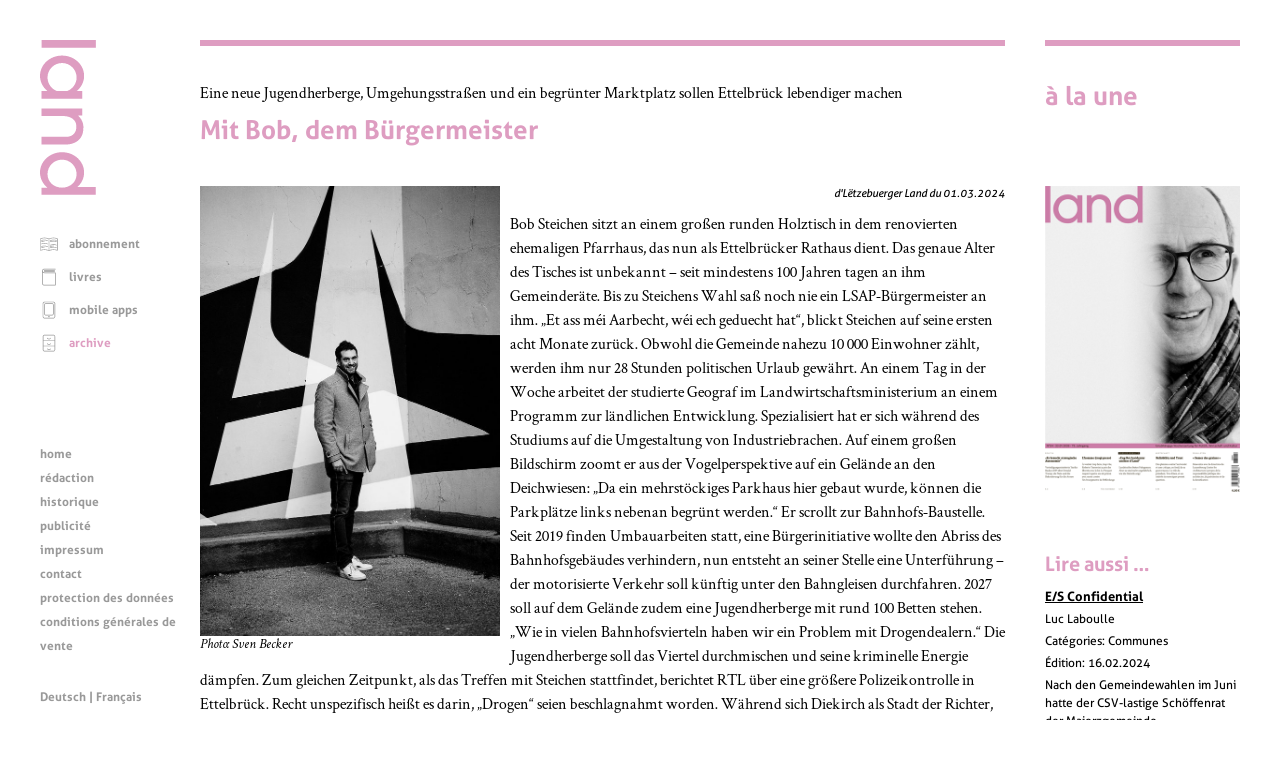

--- FILE ---
content_type: text/html; charset=UTF-8
request_url: https://www.land.lu/page/article/367/341367/FRE/index.html
body_size: 66856
content:
<!DOCTYPE html>
<html lang="fr" xmlns="http://www.w3.org/1999/xhtml" xmlns:og="http://ogp.me/ns#" xmlns:fb="http://www.facebook.com/2008/fbml">
<head>   <title>Mit Bob, dem Bürgermeister</title>
<meta http-equiv="Content-Type" content="text/html;charset=UTF-8" />
<meta name="author" content="Lëtzebuerger Land" />
<meta name="HandheldFriendly" content="true" />
<meta name="viewport" content="width=device-width, initial-scale=1.0">
<meta name="format-detection" content="telephone=no" />   <script>
	if (screen.width < 500) {
		var viewport = document.querySelector("meta[name=viewport]");
		viewport.parentNode.removeChild(viewport);
		var newViewport = document.createElement("meta");
		newViewport.setAttribute("name", "viewport");
		newViewport.setAttribute("content", "width=499");
		document.head.appendChild(newViewport);
	}
</script>
<!-- jQuery -->
<script type="text/javascript" src="/mmpCMS/jquery_2.x/jquery.min.js"></script>  <!-- jQuery form validation -->
<script type="text/javascript" src="/mmpCMS/jquery-validation_1.x/dist/jquery.validate.js"></script>
<script type="text/javascript" src="/mmpCMS/jquery-validation_1.x/dist/additional-methods.js"></script>  <script type="text/javascript" src="/mmpCMS/jquery-validation_1.x/dist/localization/messages_fr.min.js"></script> <!-- jQuery Smartmenues -->
<script type="text/javascript" src="/javascripts/smartmenus/jquery.smartmenus.min.js"></script>
<link rel="stylesheet" href="/javascripts/smartmenus/css/sm-core-css.css" type="text/css" media="screen" />
<!-- Font Awesome -->
<link rel="stylesheet" href="/mmpCMS/font-awesome_4.x/css/font-awesome.min.css" />
<!-- Lightbox -->
<script type="text/javascript" src="/mmpCMS/lightbox_2.x/js/lightbox.js"></script>
<link rel="stylesheet" href="/mmpCMS/lightbox_2.x/css/lightbox.css" type="text/css" media="screen" />
<!-- Slick image gallery -->
<link rel="stylesheet" href="/javascripts/slick/slick.css" type="text/css" media="screen" />
<link rel="stylesheet" href="/javascripts/slick/slick-theme.css" type="text/css" media="screen" />   <link rel="stylesheet" type="text/css" media="screen" href="/online/www/css/19/3/FRE/leftMenu.css">  <link rel="stylesheet" type="text/css" media="screen" href="/online/www/css/15/1/FRE/custom.css">  <link rel="stylesheet" type="text/css" media="print" href="/online/www/css/432/200/FRE/print.css">             <link rel="stylesheet" href="/css/weekly.css">   <meta name="twitter:card" content="summary" /><meta name="twitter:site" content="@Letzland" /><meta name="twitter:creator" content="@Letzland" /><meta property="og:title" content="Mit Bob, dem Bürgermeister" /><meta property="og:description" content="Bob Steichen sitzt an einem großen runden Holztisch in dem renovierten ehemaligen Pfarrhaus, das nun als Ettelbrücker Rathaus dient. Das genaue Alter des Tisches ist unbekannt – seit mindestens 100 Jahren tagen an ihm Gemeinderäte. Bis zu Steichens Wahl saß noch nie ein LSAP-Bürgermeister an ihm. „Et ass méi Aarbecht, wéi ech geduecht hat“, blickt Steichen auf seine ersten acht Monate zurück. Obwohl die Gemeinde nahezu 10 000 Einwohner zählt, werden ihm nur 28 Stunden politischen Urlaub  …" /><meta property="og:type" content="article" /><meta property="og:url" content="https://www.land.lu/page/article/367/341367/FRE/index.html" /><meta property="og:site_name" content="Lëtzebuerger Land" /><meta property="og:locale" content="de_LU" /><meta property="og:author" content="Stéphanie Majerus" /><meta property="og:published_time" content="2024-03-01" /><meta property="og:image" content="https://www.land.lu/page/landManager/image_article/2571/p.12_ETTELBRUCK%20-%20STREET%20-%20BOB%20STEICHEN-13.jpg" /><meta property="og:image:type" content="image/jpg" /><meta property="og:image:width" content="640" /><meta property="og:image:height" content="959" /></head>
<body>
	<a id="top"></a>
	<div class="container">  <div class="menuLeft">
	<div class="menuLogo">
		<a href="/index.html" aria-label="Page d'accueil"> <svg width="100%" height="100%" viewBox="0 0 123 340" version="1.1" xmlns="http://www.w3.org/2000/svg" xmlns:xlink="http://www.w3.org/1999/xlink" xml:space="preserve" style="fill-rule:evenodd;clip-rule:evenodd;stroke-linejoin:round;stroke-miterlimit:1.41421;">
	<rect class="svg_land_logo" x="3.525" y="0" width="119.175" height="16.8" />
	<g>
		<path class="svg_land_logo" d="M58.65,212.55l-55.125,0l0,16.65l54.9,0c0,0 36.9,1.05 36.9,-36.825c0,0 1.425,-15 -11.85,-26.85l9.45,0l0,-15.525l-89.4,0l0,16.65l53.175,0l-5.025,0.225c0,0 28.2,-0.525 28.2,23.25c0,22.425 -21.225,22.425 -21.225,22.425" />
		<path class="svg_land_logo" d="M37.05,111.825c-12,-4.575 -20.55,-16.125 -20.55,-29.7c0,-17.55 14.325,-31.8 31.95,-31.8c17.625,0 31.95,14.25 31.95,31.8c0,13.575 -8.55,25.125 -20.55,29.7l-22.8,0ZM96.9,78.525c0,-24.6 -21.675,-44.55 -48.45,-44.55c-26.775,0 -48.45,19.95 -48.45,44.55c0,13.275 6.3,25.2 16.35,33.375l-12.825,0l0,16.8l89.475,0l0,-16.8l-12.45,0c10.05,-8.175 16.35,-20.1 16.35,-33.375" />
		<path class="svg_land_logo" d="M48.45,262.575c17.625,0 31.95,14.25 31.95,31.8c0,17.55 -14.325,29.7 -31.95,29.7c-17.625,0 -31.95,-12.15 -31.95,-29.7c0,-17.55 14.325,-31.8 31.95,-31.8M96.9,290.775c0,-24.6 -21.675,-44.55 -48.45,-44.55c-26.775,0 -48.45,19.95 -48.45,44.55c0,13.425 6.45,25.5 16.65,33.675l-13.2,0l0,15.15l119.175,0l0,-16.875l-40.5,0c9.15,-8.1 14.775,-19.425 14.775,-31.95" />
	</g>
</svg>
 </a>
	</div>
	<div class="menuLogoHorizontal">
		<a href="/index.html" aria-label="Page d'accueil"> <svg width="100%" height="100%" viewBox="0 0 340 123" version="1.1" xmlns="http://www.w3.org/2000/svg" xmlns:xlink="http://www.w3.org/1999/xlink" xml:space="preserve" style="fill-rule:evenodd;clip-rule:evenodd;stroke-linejoin:round;stroke-miterlimit:1.41421;">
	<path class="svg_land_logo" d="M0.05,-0.05l0,119.175l16.8,0l0,-119.175l-16.8,0Z" />
	<g>
		<path class="svg_land_logo" d="M212.6,64l0,55.125l16.65,0l0,-54.9c0,0 1.05,-36.9 -36.825,-36.9c0,0 -15,-1.425 -26.85,11.85l0,-9.45l-15.525,0l0,89.4l16.65,0l0,-53.175l0.225,5.025c0,0 -0.525,-28.2 23.25,-28.2c22.425,0 22.425,21.225 22.425,21.225" />
		<path class="svg_land_logo" d="M111.875,85.6c-4.575,12 -16.125,20.55 -29.7,20.55c-17.55,0 -31.8,-14.325 -31.8,-31.95c0,-17.625 14.25,-31.95 31.8,-31.95c13.575,0 25.125,8.55 29.7,20.55l0,22.8ZM78.575,25.75c-24.6,0 -44.55,21.675 -44.55,48.45c0,26.775 19.95,48.45 44.55,48.45c13.275,0 25.2,-6.3 33.375,-16.35l0,12.825l16.8,0l0,-89.475l-16.8,0l0,12.45c-8.175,-10.05 -20.1,-16.35 -33.375,-16.35" />
		<path class="svg_land_logo" d="M262.625,74.2c0,-17.625 14.25,-31.95 31.8,-31.95c17.55,0 29.7,14.325 29.7,31.95c0,17.625 -12.15,31.95 -29.7,31.95c-17.55,0 -31.8,-14.325 -31.8,-31.95M290.825,25.75c-24.6,0 -44.55,21.675 -44.55,48.45c0,26.775 19.95,48.45 44.55,48.45c13.425,0 25.5,-6.45 33.675,-16.65l0,13.2l15.15,0l0,-119.175l-16.875,0l0,40.5c-8.1,-9.15 -19.425,-14.775 -31.95,-14.775" />
	</g>
</svg>
 </a>
	</div>  <div class="menuFunction" role="navigation" title="Menu fonctions">  <ul class="menuFunction">       <li> <svg width="100%" height="100%" viewBox="0 0 300 300" version="1.1" xmlns="http://www.w3.org/2000/svg" xmlns:xlink="http://www.w3.org/1999/xlink" xml:space="preserve" style="fill-rule:evenodd;clip-rule:evenodd;stroke-linejoin:round;stroke-miterlimit:1.41421;">
	<g >
		<path class="svg_land_icon svg_land_icon_subscription" d="M291.497,58c-1.412,-0.614 -35.598,-14.668 -66.286,-14.668c-24.918,0 -59.35,11.108 -72.362,15.589c0,0 -2.086,0.491 -3.375,0.491c-1.289,0 -3.376,-0.491 -3.376,-0.491c-13.011,-4.542 -47.504,-15.589 -72.361,-15.589c-30.688,0 -64.874,14.116 -66.286,14.668c-1.903,0.798 -3.13,2.639 -3.13,4.726l0,193.026c0,1.657 0.798,3.191 2.148,4.173c1.35,0.982 3.069,1.228 4.603,0.675c0.307,-0.122 33.879,-11.17 62.726,-11.17c28.908,0 73.773,13.932 74.264,14.055c0.491,0.123 0.982,0.246 1.473,0.246l0.123,0c0.491,0 0.982,-0.062 1.473,-0.246c0.43,-0.123 45.356,-14.055 74.264,-14.055c28.785,0 62.358,11.048 62.726,11.17c1.534,0.492 3.253,0.246 4.603,-0.736c1.35,-0.982 2.148,-2.516 2.148,-4.174l0,-192.964c-0.184,-2.087 -1.473,-3.928 -3.375,-4.726l0,0ZM14.387,248.816l0,-182.591c9.022,-3.376 35.72,-12.644 59.227,-12.644c24.182,0 59.718,11.784 70.643,15.651l0,182.469c-13.932,-3.989 -46.768,-12.582 -70.643,-12.582c-22.77,0.061 -47.566,6.322 -59.227,9.697l0,0ZM284.438,248.816c-11.661,-3.375 -36.395,-9.636 -59.227,-9.636c-23.875,0 -56.711,8.593 -70.643,12.582l0,-182.591c10.925,-3.867 46.461,-15.651 70.643,-15.651c23.507,0 50.205,9.268 59.227,12.643l0,182.653Z" />
		<path class="svg_land_icon svg_land_icon_subscription" d="M27.46,95.685c0.245,-0.062 24.12,-7.979 44.619,-7.979c20.561,0 52.599,9.943 52.967,10.066c0.491,0.184 1.044,0.245 1.535,0.245c2.209,0 4.235,-1.412 4.91,-3.621c0.859,-2.701 -0.675,-5.585 -3.376,-6.445c-1.35,-0.429 -33.879,-10.495 -55.974,-10.495c-22.157,0 -46.83,8.163 -47.873,8.47c-2.701,0.921 -4.112,3.805 -3.253,6.506c0.859,2.7 3.744,4.112 6.445,3.253l0,0Z" />
		<path class="svg_land_icon svg_land_icon_subscription" d="M167.395,94.396c0.676,2.209 2.701,3.621 4.91,3.621c0.492,0 1.044,-0.061 1.535,-0.245c0.307,-0.123 32.406,-10.066 52.967,-10.066c20.499,0 44.374,7.856 44.62,7.979c2.7,0.92 5.585,-0.553 6.506,-3.253c0.92,-2.701 -0.553,-5.585 -3.253,-6.506c-1.044,-0.368 -25.717,-8.47 -47.873,-8.47c-22.095,0 -54.624,10.066 -55.975,10.495c-2.761,0.86 -4.296,3.744 -3.437,6.445l0,0Z" />
		<path class="svg_land_icon svg_land_icon_subscription" d="M25.802,115.939c0.553,0 1.105,-0.062 1.596,-0.246c0.246,-0.061 24.121,-7.979 44.62,-7.979c2.823,0 5.156,-2.271 5.156,-5.155c0,-2.885 -2.271,-5.156 -5.156,-5.156c-22.156,0 -46.829,8.163 -47.873,8.47c-2.7,0.921 -4.112,3.805 -3.253,6.506c0.798,2.209 2.762,3.56 4.91,3.56l0,0Z" />
		<path class="svg_land_icon svg_land_icon_subscription" d="M274.618,105.934c-1.043,-0.368 -25.716,-8.469 -47.873,-8.469c-22.095,0 -54.624,10.065 -55.974,10.495c-2.7,0.859 -4.235,3.744 -3.376,6.444c0.676,2.21 2.701,3.621 4.91,3.621c0.492,0 1.044,-0.061 1.535,-0.245c0.307,-0.123 32.406,-10.066 52.967,-10.066c20.499,0 44.374,7.856 44.62,7.979c2.7,0.859 5.585,-0.552 6.506,-3.253c0.859,-2.7 -0.614,-5.585 -3.315,-6.506l0,0Z" />
		<path class="svg_land_icon svg_land_icon_subscription" d="M27.46,152.887c0.245,-0.062 24.12,-7.979 44.619,-7.979c20.561,0 52.599,9.943 52.967,10.065c0.491,0.185 1.044,0.246 1.535,0.246c2.209,0 4.235,-1.412 4.91,-3.621c0.859,-2.701 -0.675,-5.585 -3.376,-6.445c-1.35,-0.429 -33.879,-10.495 -55.974,-10.495c-22.157,0 -46.83,8.163 -47.873,8.47c-2.701,0.921 -4.112,3.805 -3.253,6.506c0.859,2.7 3.744,4.112 6.445,3.253l0,0Z" />
		<path class="svg_land_icon svg_land_icon_subscription" d="M274.618,163.136c-1.043,-0.368 -25.716,-8.469 -47.873,-8.469c-22.095,0 -54.624,10.065 -55.974,10.495c-2.7,0.859 -4.235,3.744 -3.376,6.444c0.676,2.21 2.701,3.621 4.91,3.621c0.492,0 1.044,-0.061 1.535,-0.245c0.307,-0.123 32.406,-10.066 52.967,-10.066c20.499,0 44.374,7.856 44.62,7.979c2.7,0.921 5.585,-0.552 6.506,-3.253c0.859,-2.7 -0.614,-5.585 -3.315,-6.506l0,0Z" />
		<path class="svg_land_icon svg_land_icon_subscription" d="M128.054,188.055c-1.35,-0.43 -33.879,-10.495 -55.975,-10.495c-22.156,0 -46.829,8.162 -47.872,8.469c-2.701,0.921 -4.113,3.806 -3.253,6.506c0.92,2.701 3.805,4.112 6.506,3.253c0.245,-0.061 24.12,-7.979 44.619,-7.979c20.561,0 52.599,9.943 52.967,10.066c0.491,0.184 1.044,0.245 1.535,0.245c2.209,0 4.235,-1.411 4.91,-3.621c0.798,-2.7 -0.737,-5.585 -3.437,-6.444Z" />
		<path class="svg_land_icon svg_land_icon_subscription" d="M172.305,198.059c0.492,0 1.044,-0.061 1.535,-0.246c0.307,-0.122 32.406,-10.065 52.967,-10.065c2.823,0 5.155,-2.271 5.155,-5.156c0,-2.884 -2.27,-5.155 -5.155,-5.155c-22.095,0 -54.624,10.065 -55.975,10.495c-2.7,0.859 -4.234,3.744 -3.375,6.444c0.614,2.271 2.639,3.683 4.848,3.683l0,0Z" />
		<path class="svg_land_icon svg_land_icon_subscription" d="M72.079,197.568c-22.156,0 -46.829,8.163 -47.872,8.47c-2.701,0.92 -4.113,3.805 -3.253,6.506c0.736,2.148 2.7,3.498 4.848,3.498c0.553,0 1.105,-0.061 1.596,-0.246c0.246,-0.061 24.121,-7.978 44.62,-7.978c2.823,0 5.156,-2.271 5.156,-5.156c0,-2.885 -2.271,-5.094 -5.095,-5.094l0,0Z" />
		<path class="svg_land_icon svg_land_icon_subscription" d="M274.618,206.038c-1.043,-0.369 -25.716,-8.47 -47.873,-8.47c-22.095,0 -54.624,10.066 -55.974,10.495c-2.7,0.859 -4.235,3.744 -3.376,6.445c0.676,2.209 2.701,3.621 4.91,3.621c0.492,0 1.044,-0.062 1.535,-0.246c0.307,-0.123 32.406,-10.065 52.967,-10.065c20.499,0 44.374,7.856 44.62,7.978c2.7,0.921 5.585,-0.552 6.506,-3.252c0.859,-2.701 -0.614,-5.586 -3.315,-6.506l0,0Z" />
	</g>
</svg>
 <a href="https://www.landshop.lu/shop/category/abonnements-1">abonnement</a>      </li> <li> <svg width="100%" height="100%" viewBox="0 0 300 300" version="1.1" xmlns="http://www.w3.org/2000/svg" xmlns:xlink="http://www.w3.org/1999/xlink" xml:space="preserve" style="fill-rule:evenodd;clip-rule:evenodd;stroke-linejoin:round;stroke-miterlimit:1.41421;">
	<g >
		<path class="svg_land_icon svg_land_icon_books" d="M261.11,17.546c0,-3.377 -2.716,-6.166 -6.166,-6.166l-183.515,0c-20.481,0 -37.144,16.663 -37.144,37.144l0,207.005c0,20.48 16.663,37.144 37.144,37.144l183.589,0c3.376,0 6.166,-2.716 6.166,-6.166l0,-206.933c0,-3.376 -2.716,-6.166 -6.166,-6.166l-183.589,0c-13.727,0 -24.885,-11.158 -24.885,-24.884c0,-13.727 11.158,-24.885 24.885,-24.885l183.589,0c3.376,0 6.092,-2.716 6.092,-6.093l0,0ZM71.429,85.74l177.423,0l0,194.674l-177.423,0c-13.727,0 -24.885,-11.158 -24.885,-24.885l0,-179.405c6.606,5.946 15.342,9.616 24.885,9.616l0,0Z" />
		<path class="svg_land_icon svg_land_icon_books" d="M242.759,33.255l-171.33,0c-3.377,0 -6.167,2.716 -6.167,6.166c0,3.377 2.717,6.166 6.167,6.166l171.33,0c3.376,0 6.166,-2.716 6.166,-6.166c-0.073,-3.45 -2.79,-6.166 -6.166,-6.166Z" />
		<path class="svg_land_icon svg_land_icon_books" d="M242.759,51.607l-171.33,0c-3.377,0 -6.167,2.716 -6.167,6.166c0,3.45 2.717,6.166 6.167,6.166l171.33,0c3.376,0 6.166,-2.716 6.166,-6.166c0,-3.45 -2.79,-6.166 -6.166,-6.166Z" />
	</g>
</svg>
 <a href="https://www.landshop.lu/shop/category/livres-2">livres</a>      </li> <li> <svg width="100%" height="100%" viewBox="0 0 300 300" version="1.1" xmlns="http://www.w3.org/2000/svg" xmlns:xlink="http://www.w3.org/1999/xlink" xml:space="preserve" style="fill-rule:evenodd;clip-rule:evenodd;stroke-linejoin:round;stroke-miterlimit:1.41421;">
	<g >
		<path class="svg_land_icon svg_land_icon_app" d="M220.595,11.277l-142.636,0c-18.372,0 -33.321,14.949 -33.321,33.321l0,214.217c0,18.372 14.949,33.321 33.321,33.321l142.701,0c18.373,0 33.322,-14.949 33.322,-33.321l0,-214.217c-0.066,-18.372 -15.015,-33.321 -33.387,-33.321l0,0ZM242.918,258.749c0,12.314 -10.009,22.324 -22.323,22.324l-142.636,0c-12.314,0 -22.323,-10.01 -22.323,-22.324l0,-214.151c0,-12.314 10.009,-22.323 22.323,-22.323l142.701,0c12.315,0 22.324,10.009 22.324,22.323l0,214.151l-0.066,0l0,0Z" />
		<path class="svg_land_icon svg_land_icon_app" d="M201.695,37.355l-104.836,0c-14.29,0 -25.946,11.656 -25.946,25.945l0,151.921c0,14.29 11.656,25.945 25.946,25.945l104.902,0c14.29,0 25.946,-11.655 25.946,-25.945l0,-151.921c-0.066,-14.289 -11.656,-25.945 -26.012,-25.945l0,0ZM216.643,215.287c0,8.231 -6.716,14.948 -14.948,14.948l-104.836,0c-8.232,0 -14.949,-6.717 -14.949,-14.948l0,-151.987c0,-8.231 6.717,-14.948 14.949,-14.948l104.902,0c8.231,0 14.948,6.717 14.948,14.948l0,151.987l-0.066,0Z" />
		<circle class="svg_land_icon svg_land_icon_app" cx="149.079" cy="260.856" r="11.656" />
	</g>
</svg>
 <a href="/online/www/menu_function/app/FRE/index.html">mobile apps</a>      </li> <li class="selected"> <svg width="100%" height="100%" viewBox="0 0 300 300" version="1.1" xmlns="http://www.w3.org/2000/svg" xmlns:xlink="http://www.w3.org/1999/xlink" xml:space="preserve" style="fill-rule:evenodd;clip-rule:evenodd;stroke-linejoin:round;stroke-miterlimit:1.41421;">
	<g >
		<path class="svg_land_icon svg_land_icon_archive" d="M220.836,12.027l-142.263,0c-18.324,0 -33.234,14.909 -33.234,33.234l0,213.656c0,18.325 14.91,33.234 33.234,33.234l142.329,0c18.324,0 33.234,-14.909 33.234,-33.234l0,-213.656c-0.066,-18.325 -14.975,-33.234 -33.3,-33.234l0,0ZM56.308,113.502l186.859,0l0,80.918l-186.859,0l0,-80.918l0,0ZM78.573,22.995l142.329,0c12.282,0 22.265,9.984 22.265,22.266l0,57.273l-186.859,0l0,-57.273c0,-12.282 9.983,-22.266 22.265,-22.266l0,0ZM220.836,281.117l-142.263,0c-12.282,0 -22.265,-9.983 -22.265,-22.265l0,-53.464l186.859,0l0,53.464c-0.065,12.282 -10.049,22.265 -22.331,22.265Z" />
		<path class="svg_land_icon svg_land_icon_archive" d="M149.705,90.186c18.062,0 31.263,-16.946 31.789,-17.668c1.839,-2.43 1.379,-5.846 -1.051,-7.685c-2.43,-1.839 -5.846,-1.379 -7.685,0.986c-0.131,0.131 -10.508,13.398 -23.053,13.398c-12.611,0 -22.988,-13.267 -23.054,-13.398c-1.839,-2.431 -5.254,-2.89 -7.684,-1.051c-2.431,1.839 -2.89,5.254 -1.051,7.684c0.525,0.788 13.727,17.734 31.789,17.734l0,0Z" />
		<path class="svg_land_icon svg_land_icon_archive" d="M180.443,156.72c-2.43,-1.84 -5.846,-1.38 -7.685,0.985c-0.131,0.131 -10.508,13.398 -23.053,13.398c-12.611,0 -22.988,-13.267 -23.054,-13.398c-1.839,-2.43 -5.254,-2.89 -7.684,-1.051c-2.431,1.839 -2.89,5.254 -1.051,7.684c0.525,0.723 13.727,17.668 31.789,17.668c18.062,0 31.263,-16.945 31.789,-17.668c1.839,-2.364 1.379,-5.779 -1.051,-7.618l0,0Z" />
		<path class="svg_land_icon svg_land_icon_archive" d="M180.443,243.089c-2.43,-1.839 -5.846,-1.38 -7.685,0.985c-0.131,0.131 -10.508,13.398 -23.053,13.398c-12.611,0 -22.988,-13.267 -23.054,-13.398c-1.839,-2.43 -5.254,-2.89 -7.684,-1.051c-2.431,1.839 -2.89,5.254 -1.051,7.684c0.525,0.723 13.727,17.668 31.789,17.668c18.062,0 31.263,-16.945 31.789,-17.668c1.839,-2.298 1.379,-5.779 -1.051,-7.618l0,0Z" />
	</g>
</svg>
 <a class="selected" href="/online/www/menu_function/archive/FRE/index.html">archive</a>   </li>
</ul>   <ul id="menuFunctionMobile" class="sm menuFunctionMobile">
	<li><a href="#">Menu fonctions</a>
		<ul>      <li>
				<a href="https://www.landshop.lu/shop/category/abonnements-1">abonnement</a>      </li> <li>
				<a href="https://www.landshop.lu/shop/category/livres-2">livres</a>      </li> <li>
				<a href="/online/www/menu_function/app/FRE/index.html">mobile apps</a>      </li> <li class="current">
				<a class="current" href="/online/www/menu_function/archive/FRE/index.html">archive</a>   </li>
		</ul>
	</li>
</ul>
<script type="text/javascript">
<!--
	$(function() {
		$('#menuFunctionMobile').smartmenus();
	});
// -->
</script>  </div>
	<div class="menuContent" role="navigation" title="Menu contenu"> 
<ul class="menuContent">

	
		
	
	
	<li>
		<a href="/online/www/menu_content/home/FRE/index.html">home</a>
	

	
		
	
	</li>
	<li>
		<a href="/online/www/menu_content/editorial/FRE/index.html">rédaction</a>
	

	
		
	
	</li>
	<li>
		<a href="/online/www/menu_content/history/FRE/index.html">historique</a>
	

	
		
	
	</li>
	<li>
		<a href="/online/www/menu_content/advertising/FRE/index.html">publicité</a>
	

	
		
	
	</li>
	<li>
		<a href="/online/www/menu_content/imprint/FRE/index.html">impressum</a>
	

	
		
	
	</li>
	<li>
		<a href="/online/www/menu_content/contact/FRE/index.html">contact</a>
	

	
		
	
	</li>
	<li>
		<a href="/online/www/menu_content/dataprotection/FRE/index.html">protection des données</a>
	

	
		
	
	</li>
	<li>
		<a href="https://www.landshop.lu/terms">conditions générales de vente</a>
	

	</li>
</ul>



<ul id="menuContentMobile" class="sm menuContentMobile">
	<li><a href="#">Menu contenu</a>
		<ul>
		
			
				
			
			
			<li>
				<a href="/online/www/menu_content/home/FRE/index.html">home</a>
			
		
			
				
			
			</li>
			<li>
				<a href="/online/www/menu_content/editorial/FRE/index.html">rédaction</a>
			
		
			
				
			
			</li>
			<li>
				<a href="/online/www/menu_content/history/FRE/index.html">historique</a>
			
		
			
				
			
			</li>
			<li>
				<a href="/online/www/menu_content/advertising/FRE/index.html">publicité</a>
			
		
			
				
			
			</li>
			<li>
				<a href="/online/www/menu_content/imprint/FRE/index.html">impressum</a>
			
		
			
				
			
			</li>
			<li>
				<a href="/online/www/menu_content/contact/FRE/index.html">contact</a>
			
		
			
				
			
			</li>
			<li>
				<a href="/online/www/menu_content/dataprotection/FRE/index.html">protection des données</a>
			
		
			
				
			
			</li>
			<li>
				<a href="https://www.landshop.lu/terms">conditions générales de vente</a>
			
		
			</li>
		</ul>
	</li>
</ul>
<script type="text/javascript">
<!--
	$(function() {
		$('#menuContentMobile').smartmenus();
	});
// -->
</script>
 </div>
	<!--SOLang-->
	<div class="menuLanguage" role="navigation" title="Menu langues">  <a href="/online/www/menu_function/archive/DEU/index.html">Deutsch</a> | Français  </div>
	<!--EOLang-->
	<div class="menuSocial" role="navigation" title="Menu services sociaux">   <div class="menuSocialItem">
	<a target="_blank" href="https://www.facebook.com/123936705642" title="Facebook">
		<span class="screenreader">Facebook</span> <svg width="100%" height="100%" viewBox="0 0 200 200" version="1.1" xmlns="http://www.w3.org/2000/svg" xmlns:xlink="http://www.w3.org/1999/xlink" xml:space="preserve" style="fill-rule:evenodd;clip-rule:evenodd;stroke-linejoin:round;stroke-miterlimit:1.41421;">
	<g >
		<path class="svg_land_icon svg_land_icon_facebook" d="M85.669,156.051l23.345,0l0,-57.73l16.246,0c0.552,-6.467 1.104,-12.698 1.735,-19.086l-17.902,0c0,-4.732 -0.079,-9.227 0.078,-13.801c0.079,-2.13 1.42,-3.47 3.707,-3.549c1.577,-0.079 3.076,-0.158 4.653,-0.158c3.155,0 6.309,0 9.543,0l0,-20.032c-9.07,0.394 -18.06,-0.946 -26.815,1.341c-8.044,2.05 -13.012,7.177 -14.038,15.379c-0.552,4.337 -0.394,8.754 -0.473,13.17c-0.079,2.524 0,4.969 0,7.729l-12.145,0l0,19.48l12.224,0l0,57.257l-0.158,0l0,0Z"  />
	</g>
	<path class="svg_land_icon svg_land_icon_facebook"  d="M198.211,85.643c-1.814,-13.805 -6.626,-26.821 -14.199,-38.811c-5.049,-7.967 -11.202,-15.067 -18.222,-21.22c-12.78,-11.123 -27.452,-18.538 -43.545,-22.009c-3.313,-0.71 -6.705,-1.183 -9.939,-1.578c-1.42,-0.157 -2.919,-0.394 -4.339,-0.631l-0.946,-0.236c-0.474,-0.079 -0.868,-0.158 -1.341,-0.158l-11.202,0c-0.315,0 -0.552,0 -0.868,0.079l-6.705,0.868c-13.962,1.814 -27.215,6.468 -39.363,13.962c-8.125,4.97 -15.304,10.965 -21.536,17.907c-11.359,12.7 -18.932,27.136 -22.403,43.071c-0.71,3.234 -1.183,6.468 -1.578,9.545c-0.157,1.42 -0.394,2.84 -0.631,4.26l-0.078,0.315l-0.158,0.473c-0.079,0.474 -0.158,0.947 -0.158,1.42l0,11.044c0,0.316 0,0.552 0.079,0.868l0.868,6.626c2.129,15.856 8.046,30.607 17.591,43.702c9.308,12.78 21.22,22.956 35.498,30.134c10.097,5.128 20.825,8.362 31.869,9.703c1.972,0.237 3.944,0.473 5.838,0.789l0.788,0.079c0.316,0 0.553,0.079 0.868,0.079l11.202,0c0.315,0 0.552,0 0.868,-0.079l6.705,-0.868c16.092,-2.051 31.001,-7.889 44.333,-17.276c13.016,-9.15 23.35,-20.904 30.686,-34.946c5.127,-9.86 8.519,-20.431 9.86,-31.238l0.868,-6.705c0,-0.316 0.079,-0.552 0.079,-0.868l0,-11.044c0,-0.315 0,-0.552 -0.079,-0.867l-0.71,-6.39l0,0ZM185.984,103.708l-0.868,6.31c-1.183,9.309 -4.102,18.38 -8.519,26.821c-6.39,12.148 -15.304,22.324 -26.584,30.292c-11.517,8.125 -24.454,13.173 -38.417,14.988l-6.311,0.789l-10.334,0l-0.315,-0.079c-1.972,-0.237 -4.023,-0.553 -5.995,-0.789c-9.545,-1.183 -18.775,-4.023 -27.531,-8.441c-12.385,-6.232 -22.719,-15.067 -30.765,-26.111c-8.204,-11.359 -13.331,-23.98 -15.146,-37.706l-0.789,-6.153l0,-9.703c0.079,-0.395 0.158,-0.71 0.237,-1.026c0.237,-1.498 0.473,-2.997 0.631,-4.496c0.395,-2.998 0.789,-5.837 1.42,-8.52c2.998,-13.647 9.545,-26.11 19.327,-37.075c5.364,-5.995 11.596,-11.202 18.616,-15.462c10.571,-6.468 22.009,-10.57 34.079,-12.069l6.31,-0.789l10.019,0c0.315,0.079 0.71,0.158 1.025,0.237c1.499,0.237 2.998,0.394 4.575,0.631c3.077,0.394 5.996,0.789 8.835,1.42c13.884,2.998 26.585,9.387 37.628,19.011c6.074,5.285 11.36,11.438 15.698,18.301c6.548,10.334 10.729,21.536 12.306,33.447l0.789,6.153l0,10.019l0.079,0Z" />
</svg>
 </a>
</div>  <div class="menuSocialItem">
	<a target="_blank" href="https://twitter.com/letzland" title="Twitter">
		<span class="screenreader">Twitter</span> <svg width="100%" height="100%" viewBox="0 0 200 200" version="1.1" xmlns="http://www.w3.org/2000/svg" xmlns:xlink="http://www.w3.org/1999/xlink" xml:space="preserve" style="fill-rule:evenodd;clip-rule:evenodd;stroke-linejoin:round;stroke-miterlimit:1.41421;">
	<g >
		<path class="svg_land_icon svg_land_icon_twitter" d="M57.83,136.337c-4.098,0.552 -8.197,0.63 -12.375,0.236c0.079,0.079 0.237,0.158 0.316,0.237c5.123,3.153 10.562,5.596 16.395,7.409c2.916,0.867 5.832,1.576 8.906,2.049c1.892,0.316 3.863,0.473 5.833,0.631c3.153,0.236 6.227,0.236 9.38,0.079c8.434,-0.473 16.553,-2.286 24.198,-5.754c7.725,-3.468 14.503,-8.277 20.336,-14.503c8.434,-8.907 13.952,-19.391 16.789,-31.135c0.71,-2.916 1.183,-5.833 1.498,-8.828c0.315,-2.916 0.394,-5.833 0.236,-8.828c0,-0.315 0.158,-0.394 0.316,-0.552c4.335,-3.153 8.039,-6.936 11.113,-11.35c0.079,-0.158 0.158,-0.315 0.237,-0.473c-0.552,0.236 -1.182,0.473 -1.734,0.709c-3.153,1.261 -6.463,2.129 -9.774,2.601c-0.315,0.079 -0.552,0.079 -0.867,0.158c-0.315,0 -0.552,0.079 -0.867,0.079c4.887,-3.074 8.355,-7.331 10.168,-12.769c-2.365,1.261 -4.729,2.443 -7.252,3.389c-2.522,0.946 -5.044,1.655 -7.724,2.207c-0.079,-0.079 -0.237,-0.158 -0.315,-0.315c-3.232,-3.232 -7.173,-5.439 -11.666,-6.464c-1.182,-0.236 -2.286,-0.472 -3.468,-0.551c-0.158,0 -0.237,-0.079 -0.394,-0.079l-2.996,0c-0.078,0 -0.236,0.079 -0.315,0.079c-4.966,0.394 -9.38,2.128 -13.163,5.202c-4.493,3.626 -7.33,8.276 -8.355,13.951c-0.552,3.074 -0.473,6.07 0.157,9.065c0,0.079 0,0.158 0.079,0.236c0,0 0,0.079 0,0.158c-9.537,-0.473 -18.523,-2.838 -27.036,-7.094c-8.512,-4.256 -15.764,-10.01 -21.833,-17.341c-3.074,5.36 -3.941,10.956 -2.601,16.947c1.34,5.99 4.729,10.641 9.774,14.188c-0.71,0.157 -3.311,-0.158 -5.439,-0.71c-1.734,-0.472 -3.468,-1.182 -5.123,-2.049c-0.473,9.222 6.148,20.415 18.917,23.174c-3.547,0.945 -7.015,1.024 -10.562,0.394c0,1.34 2.601,5.911 4.729,8.276c2.207,2.443 4.808,4.335 7.803,5.754c2.995,1.34 6.148,2.049 9.459,2.207c-0.631,1.025 -7.015,4.729 -10.562,6.227c-4.099,1.498 -8.119,2.601 -12.218,3.153l0,0Z" />
	</g>
	<path class="svg_land_icon svg_land_icon_twitter"  d="M198.211,85.643c-1.814,-13.805 -6.626,-26.821 -14.199,-38.811c-5.049,-7.967 -11.202,-15.067 -18.222,-21.22c-12.78,-11.123 -27.452,-18.538 -43.545,-22.009c-3.313,-0.71 -6.705,-1.183 -9.939,-1.578c-1.42,-0.157 -2.919,-0.394 -4.339,-0.631l-0.946,-0.236c-0.474,-0.079 -0.868,-0.158 -1.341,-0.158l-11.202,0c-0.315,0 -0.552,0 -0.868,0.079l-6.705,0.868c-13.962,1.814 -27.215,6.468 -39.363,13.962c-8.125,4.97 -15.304,10.965 -21.536,17.907c-11.359,12.7 -18.932,27.136 -22.403,43.071c-0.71,3.234 -1.183,6.468 -1.578,9.545c-0.157,1.42 -0.394,2.84 -0.631,4.26l-0.078,0.315l-0.158,0.473c-0.079,0.474 -0.158,0.947 -0.158,1.42l0,11.044c0,0.316 0,0.552 0.079,0.868l0.868,6.626c2.129,15.856 8.046,30.607 17.591,43.702c9.308,12.78 21.22,22.956 35.498,30.134c10.097,5.128 20.825,8.362 31.869,9.703c1.972,0.237 3.944,0.473 5.838,0.789l0.788,0.079c0.316,0 0.553,0.079 0.868,0.079l11.202,0c0.315,0 0.552,0 0.868,-0.079l6.705,-0.868c16.092,-2.051 31.001,-7.889 44.333,-17.276c13.016,-9.15 23.35,-20.904 30.686,-34.946c5.127,-9.86 8.519,-20.431 9.86,-31.238l0.868,-6.705c0,-0.316 0.079,-0.552 0.079,-0.868l0,-11.044c0,-0.315 0,-0.552 -0.079,-0.867l-0.71,-6.39l0,0ZM185.984,103.708l-0.868,6.31c-1.183,9.309 -4.102,18.38 -8.519,26.821c-6.39,12.148 -15.304,22.324 -26.584,30.292c-11.517,8.125 -24.454,13.173 -38.417,14.988l-6.311,0.789l-10.334,0l-0.315,-0.079c-1.972,-0.237 -4.023,-0.553 -5.995,-0.789c-9.545,-1.183 -18.775,-4.023 -27.531,-8.441c-12.385,-6.232 -22.719,-15.067 -30.765,-26.111c-8.204,-11.359 -13.331,-23.98 -15.146,-37.706l-0.789,-6.153l0,-9.703c0.079,-0.395 0.158,-0.71 0.237,-1.026c0.237,-1.498 0.473,-2.997 0.631,-4.496c0.395,-2.998 0.789,-5.837 1.42,-8.52c2.998,-13.647 9.545,-26.11 19.327,-37.075c5.364,-5.995 11.596,-11.202 18.616,-15.462c10.571,-6.468 22.009,-10.57 34.079,-12.069l6.31,-0.789l10.019,0c0.315,0.079 0.71,0.158 1.025,0.237c1.499,0.237 2.998,0.394 4.575,0.631c3.077,0.394 5.996,0.789 8.835,1.42c13.884,2.998 26.585,9.387 37.628,19.011c6.074,5.285 11.36,11.438 15.698,18.301c6.548,10.334 10.729,21.536 12.306,33.447l0.789,6.153l0,10.019l0.079,0Z" />
</svg>
 </a>
</div>  <div class="menuSocialItem">
	<a target="_blank" href="https://instagram.com/letzebuerger_land" title="Instagram">
		<span class="screenreader">Instagram</span> <svg width="100%" height="100%" viewBox="0 0 200 200" version="1.1" xmlns="http://www.w3.org/2000/svg" xmlns:xlink="http://www.w3.org/1999/xlink" xml:space="preserve" style="fill-rule:evenodd;clip-rule:evenodd;stroke-linejoin:round;stroke-miterlimit:1.41421;">
	<g >
		<path class="svg_land_icon svg_land_icon_instagram" d="M48.589,139.226c0,-26.836 0,-53.595 0,-80.431c0,-0.078 0.078,-0.234 0.078,-0.312c0.469,-4.993 4.057,-9.206 8.816,-10.376c0.702,-0.156 1.482,-0.234 2.262,-0.39c26.837,0 53.595,0 80.432,0c0.156,0 0.234,0.078 0.39,0.078c6.085,0.546 10.844,5.617 10.844,11.702l0,80.197c-0.547,6.085 -5.695,10.688 -11.78,10.688c-26.369,0 -52.815,0 -79.184,0c-5.382,0 -10.063,-3.667 -11.389,-8.893c-0.234,-0.703 -0.312,-1.483 -0.469,-2.263l0,0ZM130.581,91.17c1.56,6.241 1.326,12.404 -0.78,18.411c-2.106,6.007 -5.773,11 -10.922,14.823c-5.149,3.822 -10.922,5.929 -17.397,6.163c-9.205,0.39 -17.241,-2.575 -23.716,-9.128c-8.425,-8.503 -11,-18.723 -8.425,-30.269c-2.965,0 -5.851,0 -8.816,0l0,43.219c0,2.419 1.717,4.135 4.135,4.135c23.56,0 47.12,0 70.758,0c2.496,0 4.135,-1.716 4.135,-4.135l0,-43.219c-3.043,0 -6.007,0 -8.972,0l0,0ZM100,79.312c-10.922,0 -19.737,8.816 -19.737,19.738c0,10.921 8.815,19.815 19.737,19.737c10.922,0 19.737,-8.816 19.737,-19.737c0,-10.922 -8.815,-19.738 -19.737,-19.738ZM129.645,79.312l5.851,0c2.34,0 4.057,-1.716 4.057,-4.056c0,-3.901 0,-7.724 0,-11.624c0,-2.341 -1.717,-4.057 -4.057,-4.057c-3.901,0 -7.723,0 -11.624,0c-2.34,0 -4.057,1.716 -4.057,4.057c0,3.9 0,7.801 0,11.702c0,2.34 1.717,3.978 4.057,3.978l5.773,0Z" />
	</g>
	<path  class="svg_land_icon svg_land_icon_instagram" d="M198.211,85.643c-1.814,-13.805 -6.626,-26.821 -14.199,-38.811c-5.049,-7.967 -11.202,-15.067 -18.222,-21.22c-12.78,-11.123 -27.452,-18.538 -43.545,-22.009c-3.313,-0.71 -6.705,-1.183 -9.939,-1.578c-1.42,-0.157 -2.919,-0.394 -4.339,-0.631l-0.946,-0.236c-0.474,-0.079 -0.868,-0.158 -1.341,-0.158l-11.202,0c-0.315,0 -0.552,0 -0.868,0.079l-6.705,0.868c-13.962,1.814 -27.215,6.468 -39.363,13.962c-8.125,4.97 -15.304,10.965 -21.536,17.907c-11.359,12.7 -18.932,27.136 -22.403,43.071c-0.71,3.234 -1.183,6.468 -1.578,9.545c-0.157,1.42 -0.394,2.84 -0.631,4.26l-0.078,0.315l-0.158,0.473c-0.079,0.474 -0.158,0.947 -0.158,1.42l0,11.044c0,0.316 0,0.552 0.079,0.868l0.868,6.626c2.129,15.856 8.046,30.607 17.591,43.702c9.308,12.78 21.22,22.956 35.498,30.134c10.097,5.128 20.825,8.362 31.869,9.703c1.972,0.237 3.944,0.473 5.838,0.789l0.788,0.079c0.316,0 0.553,0.079 0.868,0.079l11.202,0c0.315,0 0.552,0 0.868,-0.079l6.705,-0.868c16.092,-2.051 31.001,-7.889 44.333,-17.276c13.016,-9.15 23.35,-20.904 30.686,-34.946c5.127,-9.86 8.519,-20.431 9.86,-31.238l0.868,-6.705c0,-0.316 0.079,-0.552 0.079,-0.868l0,-11.044c0,-0.315 0,-0.552 -0.079,-0.867l-0.71,-6.39l0,0ZM185.984,103.708l-0.868,6.31c-1.183,9.309 -4.102,18.38 -8.519,26.821c-6.39,12.148 -15.304,22.324 -26.584,30.292c-11.517,8.125 -24.454,13.173 -38.417,14.988l-6.311,0.789l-10.334,0l-0.315,-0.079c-1.972,-0.237 -4.023,-0.553 -5.995,-0.789c-9.545,-1.183 -18.775,-4.023 -27.531,-8.441c-12.385,-6.232 -22.719,-15.067 -30.765,-26.111c-8.204,-11.359 -13.331,-23.98 -15.146,-37.706l-0.789,-6.153l0,-9.703c0.079,-0.395 0.158,-0.71 0.237,-1.026c0.237,-1.498 0.473,-2.997 0.631,-4.496c0.395,-2.998 0.789,-5.837 1.42,-8.52c2.998,-13.647 9.545,-26.11 19.327,-37.075c5.364,-5.995 11.596,-11.202 18.616,-15.462c10.571,-6.468 22.009,-10.57 34.079,-12.069l6.31,-0.789l10.019,0c0.315,0.079 0.71,0.158 1.025,0.237c1.499,0.237 2.998,0.394 4.575,0.631c3.077,0.394 5.996,0.789 8.835,1.42c13.884,2.998 26.585,9.387 37.628,19.011c6.074,5.285 11.36,11.438 15.698,18.301c6.548,10.334 10.729,21.536 12.306,33.447l0.789,6.153l0,10.019l0.079,0Z" />
</svg>
 </a>
</div>  <div class="menuSocialItem">
	<a target="_blank" href="https://lu.linkedin.com/company/lëtzebuerger-land" title="LinkedIn">
		<span class="screenreader">LinkedIn</span> <svg width="100%" height="100%" viewBox="0 0 200 200" version="1.1" xmlns="http://www.w3.org/2000/svg" xmlns:xlink="http://www.w3.org/1999/xlink" xml:space="preserve" style="fill-rule:evenodd;clip-rule:evenodd;stroke-linejoin:round;stroke-miterlimit:1.41421;">
	<g >
		<path class="svg_land_icon svg_land_icon_linkedin" d="M66.553,37.918c-5.837,0.158 -10.649,5.049 -10.413,10.728c0.237,5.68 5.128,10.334 10.729,10.255c5.916,-0.158 10.807,-5.048 10.57,-10.807c-0.237,-5.601 -5.206,-10.255 -10.886,-10.176l0,0Z" />
		<rect class="svg_land_icon svg_land_icon_linkedin" x="54.641" y="63.792" width="22.719" height="78.175" />
		<path class="svg_land_icon svg_land_icon_linkedin" d="M156.797,90.139c-0.316,-4.89 -1.183,-9.623 -3.392,-14.041c-2.998,-6.074 -7.652,-10.334 -14.515,-11.675c-7.967,-1.578 -15.461,0.237 -22.561,3.865c-1.578,0.789 -3.076,1.815 -4.891,2.84l0,-7.257l-22.561,0l0,78.253l22.64,0l0,-1.735c0,-15.067 0,-30.213 0,-45.28c0,-0.946 0.158,-2.051 0.631,-2.919c2.682,-5.758 7.81,-8.519 14.988,-7.967c4.023,0.316 6.311,2.367 6.863,6.311c0.158,1.341 0.237,2.682 0.237,3.944l0,47.567l22.876,0l0,-1.735c0,-12.7 0,-25.322 0,-38.022c-0.079,-4.102 -0.079,-8.125 -0.315,-12.149l0,0Z" />
	</g>
	<path class="svg_land_icon svg_land_icon_linkedin"  d="M198.211,85.643c-1.814,-13.805 -6.626,-26.821 -14.199,-38.811c-5.049,-7.967 -11.202,-15.067 -18.222,-21.22c-12.78,-11.123 -27.452,-18.538 -43.545,-22.009c-3.313,-0.71 -6.705,-1.183 -9.939,-1.578c-1.42,-0.157 -2.919,-0.394 -4.339,-0.631l-0.946,-0.236c-0.474,-0.079 -0.868,-0.158 -1.341,-0.158l-11.202,0c-0.315,0 -0.552,0 -0.868,0.079l-6.705,0.868c-13.962,1.814 -27.215,6.468 -39.363,13.962c-8.125,4.97 -15.304,10.965 -21.536,17.907c-11.359,12.7 -18.932,27.136 -22.403,43.071c-0.71,3.234 -1.183,6.468 -1.578,9.545c-0.157,1.42 -0.394,2.84 -0.631,4.26l-0.078,0.315l-0.158,0.473c-0.079,0.474 -0.158,0.947 -0.158,1.42l0,11.044c0,0.316 0,0.552 0.079,0.868l0.868,6.626c2.129,15.856 8.046,30.607 17.591,43.702c9.308,12.78 21.22,22.956 35.498,30.134c10.097,5.128 20.825,8.362 31.869,9.703c1.972,0.237 3.944,0.473 5.838,0.789l0.788,0.079c0.316,0 0.553,0.079 0.868,0.079l11.202,0c0.315,0 0.552,0 0.868,-0.079l6.705,-0.868c16.092,-2.051 31.001,-7.889 44.333,-17.276c13.016,-9.15 23.35,-20.904 30.686,-34.946c5.127,-9.86 8.519,-20.431 9.86,-31.238l0.868,-6.705c0,-0.316 0.079,-0.552 0.079,-0.868l0,-11.044c0,-0.315 0,-0.552 -0.079,-0.867l-0.71,-6.39l0,0ZM185.984,103.708l-0.868,6.31c-1.183,9.309 -4.102,18.38 -8.519,26.821c-6.39,12.148 -15.304,22.324 -26.584,30.292c-11.517,8.125 -24.454,13.173 -38.417,14.988l-6.311,0.789l-10.334,0l-0.315,-0.079c-1.972,-0.237 -4.023,-0.553 -5.995,-0.789c-9.545,-1.183 -18.775,-4.023 -27.531,-8.441c-12.385,-6.232 -22.719,-15.067 -30.765,-26.111c-8.204,-11.359 -13.331,-23.98 -15.146,-37.706l-0.789,-6.153l0,-9.703c0.079,-0.395 0.158,-0.71 0.237,-1.026c0.237,-1.498 0.473,-2.997 0.631,-4.496c0.395,-2.998 0.789,-5.837 1.42,-8.52c2.998,-13.647 9.545,-26.11 19.327,-37.075c5.364,-5.995 11.596,-11.202 18.616,-15.462c10.571,-6.468 22.009,-10.57 34.079,-12.069l6.31,-0.789l10.019,0c0.315,0.079 0.71,0.158 1.025,0.237c1.499,0.237 2.998,0.394 4.575,0.631c3.077,0.394 5.996,0.789 8.835,1.42c13.884,2.998 26.585,9.387 37.628,19.011c6.074,5.285 11.36,11.438 15.698,18.301c6.548,10.334 10.729,21.536 12.306,33.447l0.789,6.153l0,10.019l0.079,0Z" />
</svg>
 </a>
</div>  <div class="menuSocialItem">
	<a target="_blank" href="/online/www/rss/DEU/feed.rss" title="RSS Feed">
		<span class="screenreader">RSS Feed</span> <svg width="100%" height="100%" viewBox="0 0 200 200" version="1.1" xmlns="http://www.w3.org/2000/svg" xmlns:xlink="http://www.w3.org/1999/xlink" xml:space="preserve" style="fill-rule:evenodd;clip-rule:evenodd;stroke-linejoin:round;stroke-miterlimit:1.41421;">
	<g >
		<g>
			<path class="svg_land_icon svg_land_icon_rss" d="M160.201,142.155c0,1.451 0,2.901 0,4.267c-6.912,0 -13.825,0 -20.652,0c0,-0.598 -0.085,-1.11 -0.085,-1.707c-0.341,-3.84 -0.427,-7.766 -0.939,-11.606c-1.28,-8.79 -3.925,-17.068 -7.851,-25.004c-3.925,-7.937 -8.875,-15.02 -14.934,-21.505c-6.23,-6.571 -13.313,-12.118 -21.249,-16.556c-7.766,-4.352 -16.129,-7.424 -24.834,-9.131c-5.717,-1.195 -11.435,-1.707 -17.323,-1.707c0,-6.912 0,-13.825 0,-20.652c1.536,0 2.987,0 4.523,0c0.256,0 0.426,0.086 0.682,0.086c4.353,0.512 8.705,0.853 12.972,1.45c6.656,0.939 13.142,2.816 19.457,5.121c6.656,2.474 12.971,5.547 19.03,9.301c5.547,3.414 10.753,7.34 15.617,11.692c6.913,6.315 12.972,13.313 18.092,21.164c3.499,5.376 6.486,10.923 8.96,16.811c2.048,4.694 3.67,9.558 4.95,14.508c1.536,5.888 2.645,11.776 3.072,17.835c0.171,2.049 0.341,3.841 0.512,5.633l0,0Z" />
			<path class="svg_land_icon svg_land_icon_rss" d="M52.334,75.25c5.632,-0.086 11.179,0.597 16.641,1.962c9.984,2.39 18.945,6.742 27.052,13.057c7.168,5.547 12.971,12.204 17.665,19.969c3.499,5.803 5.974,12.033 7.68,18.519c1.451,5.803 2.219,11.691 2.134,17.665c-6.913,0 -13.825,0 -20.652,0c0,-0.768 -0.085,-1.451 -0.085,-2.219c-0.256,-6.4 -1.707,-12.63 -4.353,-18.433c-2.987,-6.742 -7.339,-12.545 -12.886,-17.409c-6.229,-5.462 -13.398,-9.217 -21.59,-11.094c-3.841,-0.853 -7.681,-1.366 -11.606,-1.28c0,-6.913 0,-13.825 0,-20.737l0,0Z" />
			<path class="svg_land_icon svg_land_icon_rss" d="M52.334,130.378c0.512,-1.621 0.938,-3.413 1.621,-4.95c2.646,-5.376 8.619,-8.448 14.593,-7.68c8.107,1.109 13.569,8.449 12.289,16.556c-1.28,8.021 -9.473,13.568 -17.409,11.52c-6.059,-1.536 -9.644,-5.547 -10.924,-11.606c0,-0.17 -0.085,-0.341 -0.17,-0.597c0,-1.024 0,-2.133 0,-3.243Z" />
		</g>
	</g>
	<path  class="svg_land_icon svg_land_icon_rss" d="M198.211,85.643c-1.814,-13.805 -6.626,-26.821 -14.199,-38.811c-5.049,-7.967 -11.202,-15.067 -18.222,-21.22c-12.78,-11.123 -27.452,-18.538 -43.545,-22.009c-3.313,-0.71 -6.705,-1.183 -9.939,-1.578c-1.42,-0.157 -2.919,-0.394 -4.339,-0.631l-0.946,-0.236c-0.474,-0.079 -0.868,-0.158 -1.341,-0.158l-11.202,0c-0.315,0 -0.552,0 -0.868,0.079l-6.705,0.868c-13.962,1.814 -27.215,6.468 -39.363,13.962c-8.125,4.97 -15.304,10.965 -21.536,17.907c-11.359,12.7 -18.932,27.136 -22.403,43.071c-0.71,3.234 -1.183,6.468 -1.578,9.545c-0.157,1.42 -0.394,2.84 -0.631,4.26l-0.078,0.315l-0.158,0.473c-0.079,0.474 -0.158,0.947 -0.158,1.42l0,11.044c0,0.316 0,0.552 0.079,0.868l0.868,6.626c2.129,15.856 8.046,30.607 17.591,43.702c9.308,12.78 21.22,22.956 35.498,30.134c10.097,5.128 20.825,8.362 31.869,9.703c1.972,0.237 3.944,0.473 5.838,0.789l0.788,0.079c0.316,0 0.553,0.079 0.868,0.079l11.202,0c0.315,0 0.552,0 0.868,-0.079l6.705,-0.868c16.092,-2.051 31.001,-7.889 44.333,-17.276c13.016,-9.15 23.35,-20.904 30.686,-34.946c5.127,-9.86 8.519,-20.431 9.86,-31.238l0.868,-6.705c0,-0.316 0.079,-0.552 0.079,-0.868l0,-11.044c0,-0.315 0,-0.552 -0.079,-0.867l-0.71,-6.39l0,0ZM185.984,103.708l-0.868,6.31c-1.183,9.309 -4.102,18.38 -8.519,26.821c-6.39,12.148 -15.304,22.324 -26.584,30.292c-11.517,8.125 -24.454,13.173 -38.417,14.988l-6.311,0.789l-10.334,0l-0.315,-0.079c-1.972,-0.237 -4.023,-0.553 -5.995,-0.789c-9.545,-1.183 -18.775,-4.023 -27.531,-8.441c-12.385,-6.232 -22.719,-15.067 -30.765,-26.111c-8.204,-11.359 -13.331,-23.98 -15.146,-37.706l-0.789,-6.153l0,-9.703c0.079,-0.395 0.158,-0.71 0.237,-1.026c0.237,-1.498 0.473,-2.997 0.631,-4.496c0.395,-2.998 0.789,-5.837 1.42,-8.52c2.998,-13.647 9.545,-26.11 19.327,-37.075c5.364,-5.995 11.596,-11.202 18.616,-15.462c10.571,-6.468 22.009,-10.57 34.079,-12.069l6.31,-0.789l10.019,0c0.315,0.079 0.71,0.158 1.025,0.237c1.499,0.237 2.998,0.394 4.575,0.631c3.077,0.394 5.996,0.789 8.835,1.42c13.884,2.998 26.585,9.387 37.628,19.011c6.074,5.285 11.36,11.438 15.698,18.301c6.548,10.334 10.729,21.536 12.306,33.447l0.789,6.153l0,10.019l0.079,0Z" />
</svg>
 </a>
</div>      </div>
</div>   <div class="content">
		<div class="contentWide" role="main" lang="de">
			<div class="contentWideTitleContainer">
				<div class="contentWideTitle"> <div class="supertitle"><p>Eine neue Jugendherberge, Umgehungsstraßen und ein begrünter Marktplatz sollen Ettelbrück lebendiger machen</p></div> <h1>Mit Bob, dem Bürgermeister</h1>
				</div>
			</div>
			<div class="contentWideText">  <div class="contentArticleImageTall">
					<figure>
						<img alt="Bürgermeister Bob Steichen" src="/page/landManager/image_article/2571/p.12_ETTELBRUCK%20-%20STREET%20-%20BOB%20STEICHEN-13.jpg">  <figcaption>Photo:   Sven Becker   </figcaption>  </figure>
				</div>  <div class="contentArticleIssue">d'Lëtzebuerger Land du  01.03.2024</div>
				<div class="contentArticleContent"> <p>Bob Steichen sitzt an einem großen runden Holztisch in dem renovierten ehemaligen Pfarrhaus, das nun als Ettelbrücker Rathaus dient. Das genaue Alter des Tisches ist unbekannt – seit mindestens 100 Jahren tagen an ihm Gemeinderäte. Bis zu Steichens Wahl saß noch nie ein LSAP-Bürgermeister an ihm. „Et ass méi Aarbecht, wéi ech geduecht hat“, blickt Steichen auf seine ersten acht Monate zurück. Obwohl die Gemeinde nahezu 10 000 Einwohner zählt, werden ihm nur 28 Stunden politischen Urlaub gewährt. An einem Tag in der Woche arbeitet der studierte Geograf im Landwirtschaftsministerium an einem Programm zur ländlichen Entwicklung. Spezialisiert hat er sich während des Studiums auf die Umgestaltung von Industriebrachen. Auf einem großen Bildschirm zoomt er aus der Vogelperspektive auf ein Gelände an den Deichwiesen: „Da ein mehrstöckiges Parkhaus hier gebaut wurde, können die Parkplätze links nebenan begrünt werden.“ Er scrollt zur Bahnhofs-Baustelle. Seit 2019 finden Umbauarbeiten statt, eine Bürgerinitiative wollte den Abriss des Bahnhofsgebäudes verhindern, nun entsteht an seiner Stelle eine Unterführung – der motorisierte Verkehr soll künftig unter den Bahngleisen durchfahren. 2027 soll auf dem Gelände zudem eine Jugendherberge mit rund 100 Betten stehen. „Wie in vielen Bahnhofsvierteln haben wir ein Problem mit Drogendealern.“ Die Jugendherberge soll das Viertel durchmischen und seine kriminelle Energie dämpfen. Zum gleichen Zeitpunkt, als das Treffen mit Steichen stattfindet, berichtet RTL über eine größere Polizeikontrolle in Ettelbrück. Recht unspezifisch heißt es darin, „Drogen“ seien beschlagnahmt worden. Während sich Diekirch als Stadt der Richter, Militärs, von Forstverwaltern, Gymnasiasten und Sekundarschullehrer etablierte, wird Ettelbrück medial mit Kleinunternehmern, Bauern, Kranken und Kriminellen assoziiert. Vielleicht auch mit Armen. Laut dem 2017 vom Statec publiziertem sozioökonomischen Index fällt die Alleinerziehenden- und Sozialempfänger-Rate in Ettelbrück mit am höchsten aus. Auch die Arbeitslosenzahl ist vergleichsweise hoch sowie die Zahl an Geringqualifizierten (zwischen 25 und 30 Prozent). Wie Esch/Alzette und Wiltz weist Ettelbrück einen schwachen sozio-ökonomischen Index auf.</p>

<p>Zu Beginn dieser Woche ist es ruhig in der Fußgängerzone. Nur ein paar Rentner schlendern durch die Innenstadt, zwei Mittfünfziger rauchen unter dem Vordach des Café Grimmel, ein paar Meter entfernt von ihnen versuchen die Zeugen Jehovas ihre frohe Botschaft zu verteilen. In der Bäckerei Fischer sitzt eine ältere Frau am Fenster. „Ich komme öfter von Diekirch runter, um hier Kaffee zu trinken.“ Sie trägt eine schwarze Baumwollmütze – als wollte sie nur kurz bleiben. Dann gesellt sich eine Freundin zu ihr und sie tauschen sich über ihre Arzttermine aus. Am Nebentisch unterhalten sich zwei Frauen auf Portugiesisch, schräg gegenüber ein Paar auf Niederländisch. Sie tragen Wanderschuhe, an denen Matsch hängt. „Wir verbringen gerne unsere verlängerten Wochenenden hier, zu Silvester waren wir hier, Ende März kommen wir wieder“, sagt die Holländerin. Sie übernachten in Oberfeulen in der Casa Oa6, einem stylischen Bed and Breakfast aus Holz. Zum Hafermilch-Cappuccino kommen sie nach ihren Wanderungen nach Ettelbrück. Sie erleben Ettelbrück nicht als abgehängt – die Stadt sei klein, überschaubar, gemächlich. Und von Eindhoven einen Katzensprung entfernt. „O mei, do kommen si!“, ruft plötzlich die Baumwollmützen-Trägerin und bückt sich. Draußen laufen zwei Frauen an der Bäckerei vorbei, die sie nicht sehen sollen. Aus dem Tourist-Office heißt es später am Vormittag, diesen Winter sei es „sehr ruhig“. Ein junger Mitarbeiter kramt Zahlen aus seinem Computer: Die Besucher stammen aus den Niederlanden, Luxemburg, Belgien und Deutschland. In der Regel kommen sie nicht im Winter. Und Übernachtungsmöglichkeiten bietet Ettelbrück zur Zeit nur wenige. Nur noch ein Hotel hat in der Stadt geöffnet.</p>

<p>Nördlich vom Bahnhof taucht Warken auf der Karte im Büro von Bob Steichen auf. Dort wuchs der 1983 Geborene auf. Er erinnert sich an eine unbeschwerte Kindheit in einem 300-Seelen-Dorf. Seine Mutter war nicht berufstätig, sein Vater bei einem Privatunternehmen angestellt. Er ging in Diekirch aufs Lyzeum, seine Freizeit verbrachte er draußen mit seiner 15-köpfigen Clique. Mit Personen dieses Freundeskreises leitet er heute die Warker Jeekelen, einen Verein, den sein Vater 1981 mitgegründet hatte. Das Kirmesfest, die Après-Ski-Party und die Naturbotz, die sie organisieren, sollen das Dorfleben vitalisieren. Mittlerweile zählt Warken fast 1 000 Einwohner; in den neunziger Jahren wurden Wohnsiedlungen gebaut, in die vor allem Goodyear-Mitarbeiter einzogen. In Nancy studierte Steichen Geografie. Zu jener Zeit beginnt er sich für Politik zu interessieren, insbesondere die soziale Ausrichtung der LSAP spricht ihn an. Und Jean Asselborns Art stößt bei ihm auf Sympathie: „Er ist spontan und nicht überheblich.“ Dass er sich der LSAP anschloss, überraschte nicht wenige. Denn eigentlich stammt er aus einer CSV-Familie. Sein Großvater, der Landwirt Joseph Steichen, nahm ab 1957 für die CSV an den Wahlen teil, konnte aber erst 1963 in den Gemeinderat einziehen. Überhaupt ist Ettelbrück eine durch und durch CSV-geprägte Gemeinde. Das Bürgermeisteramt war fest in der Hand der CSV. Insbesondere Edouard Juncker, der zwischen 1976 und 1998 Bürgermeister war, wird nachgesagt, ein Polit-Stratege gewesen zu sein, der konsequent für seine Stadt lobbyierte. Der ehemalige Psychiatrieangestellte, der Enzephalogramme erstellte, war der Onkel von Jean-Claude Juncker. 2003 überließ Pierre Kraus Jean-Claude Schaaf das Bürgermeisteramt, das dieser bis 2023 verteidigte.</p>

<p>Jean-Paul Schaaf ist kein Macher, eher eine Person der großen Worte. Er will es allen Recht machen, – „schwätze, kucken, nach eemol nolauschteren“ – wer so vorgeht, kommt nicht voran. Seit nahezu 20 Jahren wurde unter ihm als Bürgermeister an dem alten Grundschulgebäude rumgedoktert. Vergeblich. Demgegenüber sei Bob Steichen pragmatischer, „mat zwee Féiss um Buedem“, unverbraucht, sagt ein Beobachter der Ettelbrücker Gemeindepolitik. Steichen hofft, dass der neue Grundschulkomplex 2030 steht. Auch habe Schaaf das Lycée Technique Agricole (LTA) an die Gemeinde Diekirch verloren (der Vater von Jean-Paul Schaaf war einst Direktor der Molkerei Laduno). Mit dem LTA aber sei ein bestimmtes Identitätsverständnis als „Bauerenstad“ verbunden gewesen. Als es 1883 seine Türen eröffnete, fand nebenan eine Agrarausstellung statt, die von König Wilhelm III. und Königin Emma eröffnet wurde. Im vergangenen Jahr zählte sie einen neuen Rekord an Besuchern, fast 46 000 Personen wollten Landwirtschaft als Wochenend-Bespaßung erleben. Heute befinden sich in Ettelbrück noch Labore der Asta sowie die Convis-Züchtergenossenschaft.</p>

<p>Dass Steichen nicht mit in die Nationalwahlen ging, sorgte wohl für Zähneknirschen bei der LSAP-Führung. Unter Bob Steichen ging die LSAP bei den Gemeindewahlen mit fast 36 Prozent der Stimmen als klarer Wahlgewinner hervor. Steichen fuhr 2 238 Stimmen ein, 326 mehr als Jean-Paul Schaaf. Gegenüber dem Land meint Bob Steichen, ein Doppelmandat sei schwer sauber auszuführen. „Man lernt nie aus. Neulich war ich mit der Polizei und dem CGDIS bei einer Kontrolle von Café-Unterkünften unterwegs. Wenn man in so einem Zimmer steht, ist das nochmals anders, als wenn man Berichte darüber liest. Ich möchte mich auf die Region konzentrieren.“ Hätte er ein nationales Mandat in Erwägung gezogen, hätte dies auch die Aufgabe seiner Hobbys und seines Familienlebens bedeutet. Seine Kinder seien erst vier und sieben Jahre alt. Wer sich mit Steichen unterhält, merkt, dass er kein Mann der großen Utopien und Ideologien ist. Ihn beschäftigt das Konkrete, das Unmittelbare. Er zoomt in seine Karte, damit sein Gegenüber „direkt versteet, em wat et geet“. Als der alte Holztisch im Rathaus die ersten Gemeinderatssitzungen empfing, lautete die Anrede „Här Buergermeeschter“. Die Gemeindemitarbeiter nennen ihn „Bob“. Er nimmt sich Zeit, um mit dem Gemeindepersonal Kaffee zu trinken, er ist präsent, ist erreichbar.</p>

<p>Neben dem Selbstverständnis, eine Bauernstadt zu sein, präsentiert sich Ettelbrück auch als Händlerstadt. So informiert die Homepage der Gemeinde, die Stadt habe sich bereits 1609 als Handelszentrum etabliert, als der Erzherzog Albert und die Herzogin Isabella das Recht zugestanden, jährlich einen Markt in der Stadt abzuhalten. Heute sei Ettelbrück eine Stadt, die „nicht weniger als 269 Geschäfte zählt“ – somit sei sie „la première ville commerciale au nord du pays“. Mehr noch: Die Stadt sei wegen „ihrer ikonischen Fußgängerzone, die mit kleinen Geschäften übersät ist“, einen Besuch wert. Die Geschäftsstraße strauchelt jedoch. Die Gemeinde kauft Lokale auf, um sie als Pop-Up-Stores unter dem Marktpreis weiterzuvermieten. In einem Spielzeugladen in der Fußgängerzone steht neben Regalen mit Puzzles, Playmobil-Figuren und Dinosauriern aus Kunststoff der Geschäftsführer Manuel Leonie. An beiden Ohren trägt er goldene Ringe, sein Haar ist dicht und schwarz – schwarz ist auch sein Kapuzenpulli. Wie läuft das Geschäft? Er zieht mit seiner rechten Hand das Kinn lang. „Nach dem Finanzcrash 2008 halbierte sich der Umsatz. Seitdem hat sich der Umsatz nochmals halbiert. Früher kamen die Leute aus Mertzig, Bastendorf und Moesdorf, um hier einzukaufen, heute bestellen sie im Internet. Und Amazon erhält zusätzlich Steuergeschenke, wir Kleinunternehmer nicht.“ Das Spielwarengeschäft existiert seit 50 Jahren. „Weil mir der Laden gehört, mache ich weiter. Mein Sohn meint, ich soll aufhören.“ Dann schiebt er hinterher, indem er sich umschaut: „Aber das ist nicht so einfach. Wohin mit all den Sachen?“</p>

<p>Manche Läden sind in die Industriezone umgezogen, wie der Bäckerladen Jos und Jean-Marie. Sie hat sich in das Frëschzenter integriert, ein Lebensmittelgeschäft des Ettelbrücker Schlachthauses. An einer Theke kann man hier Rinderfilets, Kalbfleisch und Schweineschnitzel kaufen. Durch eine Glaswand sieht man aufgehängte Hinterkeulen vom Rind. Von den Blutspuren, die die Schlachtung verursachte, keine Spur mehr. Das Fleisch ist kühl und sauber gelagert. 1956 wurde das Schlachthaus als Genossenschaft der Patrons-Bouchers du Nord gegründet. 2009 wandelte es sich in eine Gesellschaft um, die rund 210 Arbeitnehmer zählt und somit das größte Privatunternehmen von Ettelbrück ist. Mittlerweile ist es das letzte Schlachthaus in Luxemburg, denn letztes Jahr wurden in Wecker die Schlachtungen eingestellt. Das Nordspital, das circa 350 Betten zählt, beschäftigt 1&nbsp;122 Angestellte (davon 838 Frauen und 284 Männer), zusätzlich 157 freischaffende Ärzte. In der neuropsychiatrischen Klinik arbeiten – inklusive der Ärzte – 829 Personen. Sie alle nehmen am Verkehr der Stadt teil sowie auch die Angestellten der beiden Sekundarschulen. Hinzu kommt der dichte Durchgangsverkehr, der Ettelbrück besonders belastet. Laut dem Nationalen Mobilitätsplan werden in dem Ballungsgebiet der Nordstad die Verkehrsbewegungen bis 2035 voraussichtlich um ein Drittel wachsen. Deshalb soll eine Umgehungsstraße entstehen, die das Stadtzentrum entlastet und Warken, Schieren, Feulen und Bürden miteinander verbindet. Außerdem sieht der Mobilitätsplan vor, die Umgehungsstraße zwischen Ettelbrück und Diekirch auf vier Spuren zu erweitern. Zwei neue Bahnstationen könnten in Erpeldingen und Ingeldorf gebaut werden, und künftig sollen alle zehn Minuten Züge von Ettelbrück in die Hauptstadt abfahren.</p>

<p>Als die Beamten ihre Prognosen und Szenarien für den Mobilitätsplan erarbeiteten, malten sie sich aus, dass 2035 die Nordstad Realität sein werde. „Ich bin klar für eine Fusion“, sagt Steichen. „Und ich bin auch zuversichtlich, dass das Projekt in die Wege geleitet wird.“ Die Zusammenarbeit zwischen den fünf Gemeinden verlaufe kooperativ. „Es herrscht eine Pro-Fusion-Stimmung“. Konkret sollen Bettendorf, Diekirch, Erpeldingen, Schieren und Ettelbrück verschmelzen. Steichen hofft, dass vor oder während der nächsten Gemeindewahlen in einem Referendum darüber abgestimmt wird. Vor der Sommerpause teile man der Presse einen Zeitplan mit. „Mee et gëtt sécher net einfach.“ In der Vergangenheit fiel der damalige Diekircher LSAP-Bürgermeister Claude Haagen durch eine Mal-Sehen-Attitüde auf. Im Radio 100,7 sagte der jetzige Diekricher DP-Schöffe José Lopes Gonçalves im Wahlkampf: „Für uns ist eine Nordstad-Fusion zu fünft keine Priorität mehr.“ Sie brächte den Bürgern keinen wirklichen Mehrwert. „Der administrative Apparat riskiert unübersichtlich zu werden.“ Er stimmt einer Frau zu, die während einer Umfrage sagte, sie sei nicht für die Fusion. Sie behalte lieber „mäi klengt Dikrech. Dat ass méi heemlech.“ Der jetzige Bürgermeister Charles Weiler (CSV) zeigt sich nun aber gegenüber der Fusion offen.</p>

<p>Heimelig ist es derzeit am Marktplatz (dem ehemaligen Monopol-Parking) nicht. Bagger reißen den Parkplatz auf, hier soll im Sommer ein Spielplatz und begrünte Plätze für Lebensqualität sorgen. Hinter der Baustelle lugt das Centre des Arts Pluriels (Cape) hervor. Sein Programm ist breit aufgestellt – Konzerte, Theateraufführungen und Vorträge sorgen für Unterhaltung. Wie wird man Teil des Ettelbrücker Lebens und seiner ländlichen Umgebung? Ines Neff sitzt mit ihren blond-gewellten Haaren an ihrem L-förmigen Bürotisch. „Wir arbeiten mit den Schulen zusammen und bieten hier in Kooperation mit dem Script Theater und Hip-Hop-Ateliers an. Damit Bewohner des Diekircher Altersheims an unseren Porgramm teilnehmen können, planen wir ihre Besuche für Nachmittagsveranstaltungen ein. Außerdem nutzen die lokalen Vereine die Räumlichkeiten.“ Man habe festgestellt, dass sich Tickets für deutschsprachige Aufführungen schneller verkaufen. „Wir versuchen jedoch auch portugiesischsprachige Kulturschaffende einzubinden“, so Ines Neff. Zudem wolle man vermehrt Raum bieten für politische Debatten. Vor einem Jahr habe das Cape mit der Zeitschrift forum einen Diskussionsabend zu den Herausforderungen des luxemburgischen Gesundheitssystems veranstaltet. Im Nebenzimmer werden der Schreibtisch und die Regale gerade leer geräumt. Von hier aus organisierte der Cape-Direktor Carl Adalsteinsson das Aufführungsprogramm, im April nun wird er Erster Regierungsrat an der Seite des Kulturministers Eric Thill (DP). Dieser hat einen Teil seiner Kindheit im Zeitungsladen seiner Eltern in der Ettelbrücker Fußgängerzone. Bunter als im Cape geht es im Hariko zu. Ein Kreativatelier des Roten Kreuzes für Jugendliche direkt neben der Fußgängerzone. Vor dem Atelier springt Super Mario an einer Wand entlang. Ein Geist mit spitzen Zähnen bedroht ihn. Bürgermeister Steichen will solche Graffiti-Projekte in den kommenden Jahren unterstützen.</p>

<p>Schräg gegenüber dem Cape hat LëtzeBurger im November 2023 eine Verkaufsstelle eröffnet. Brummt das Geschäft? „Gemeindepersonal, Schüler, Angestellte bestellen Burger bei uns. Weil wir Bifanas braten, kommen auch die Arbeiter von der Baustelle.“ Der durchtrainierte Geschäftsführer Félix Clement trägt ein weißes T-Shirt und eine Goldkette. Manche Patienten aus der Psychiatrie kämen öfters – einer sogar zweimal am Tag. „Si sinn amfong léif“, wenn auch gelegentlich etwas durcheinander. In Ettelbrück habe man bereits erlebt, dass Kunden sich über den Preis wundern, das sei an ihren Food-Truck-Ständen rund um Luxemburg-Stadt noch nie vorgekommen. Das junge Team freut sich auf den Sommer und das Ende der Baustelle: „Wir eröffnen dann eine große Terrasse.“ Bald wird auch die Bibliothek in die Fußgängerzone umziehen; ein Ort, der vor allem unter Jugendlichen an Beliebtheit gewinnt. Mit deren Umzug, der Eröffnung der Jugendherberge und dem umgebauten Markplatz könnte in die Nord-Süd-Achse der Stadt eine neue Dynamik einfließen.</p>

<p>Neben dem LëtzeBurger-Lokal fließt die Alzette an den Deichwiesen entlang. Nur einen halben Meter noch und sie würde ihr Flussbett verlassen. Die überschwemmten Deichwiesen sind ein landesweites Symbol für Unwetter. Über die Godchaux-Brücke gelangt man über den wild gewordenen Fluß; unter ihr bilden sich durch eine druckabfedernde Nebeneinbuchtung Kreisströmungen. Die Familie Godchaux, jüdischer Konfession, betrieb in Ettelbrück ab 1864 eine Gasfabrik und stellte Textilien her. Nahe der Godchaux-Brücke stapelte Bob Steichen im Juli 2021 Sandsäcke. „Das war eigentlich Zufall. Abends um 11 Uhr wollte ich in meiner Funktion als Schöffe nachsehen, ob die Feuerwehr und der technische Dienst der Gemeinde nicht überfordert sind. Schließlich blieb ich fast die ganze Nacht an der Alzette.“ Er arbeitet auch gerne im Wald, dabei wird er von seinem Labrador begleitet. „Mir macht es nichts aus, in Arbeitskleidung unterwegs zu sein“, sagt Steichen, der in einem blauen Hemd mit weißen Pünktchen im Rathaus sitzt. Er wolle mit den Kommunalprojekten schnell vorankommen. „Mee Politik geet net séier“, schiebt er hinterher. Es stellt sich zudem die Frage, ob er seine Ideen durchsetzen kann. Jean-Paul Schaaf und er haben lediglich die Plätze gewechselt – nun ist Schaaf erster Schöffe. Und an seiner Seite sitzt für die ersten vier Jahre der Amtsperiode Pascal Nicolay – ein zweiter CSV-Schöffe.</p> </div>  <div class="contentArticleAuthor">Stéphanie Majerus</div>
				<div class="contentArticleCopyright">© 2025 d’Lëtzebuerger Land</div>
				<div class="contentArticleSocialMedia" role="toolbar"> Partager cette page sur <div class="contentArticleSocialMediaIcon">
						<a target="_blank" href="http://www.facebook.com/sharer/sharer.php?u=https%3A%2F%2Fwww.land.lu%2Fpage%2Farticle%2F367%2F341367%2FFRE%2Findex.html">
							<span class="screenreader">Ouvrir dialogue Partager via Facebook dans une nouvelle fenêtre</span>
							<span class="fa-stack fa-lg" aria-hidden="true">
								<i class="fa fa-circle fa-stack-2x"></i>
								<i class="fa fa-facebook fa-stack-1x fa-inverse"></i>
							</span>
						</a>
					</div>
					<div class="contentArticleSocialMediaIcon">
						<a target="_blank" href="https://twitter.com/share?url=https%3A%2F%2Fwww.land.lu%2Fpage%2Farticle%2F367%2F341367%2FFRE%2Findex.html">
							<span class="screenreader">Ouvrir dialogue Partager via Twitter dans une nouvelle fenêtre</span>
							<span class="fa-stack fa-lg" aria-hidden="true">
								<i class="fa fa-circle fa-stack-2x"></i>
								<i class="fa fa-twitter fa-stack-1x fa-inverse"></i>
							</span>
						</a>
					</div>
					<div class="contentArticleSocialMediaIcon">
						<a onclick="$('#contentShareViaEmail').slideToggle('slow'); 
							if ($(this).attr('aria-expanded') == 'false') {
								$(this).attr('aria-expanded', 'true');
								$('#contentShareViaEmail').focus();
							} else {
								$(this).attr('aria-expanded', 'false');
								$(this).focus();
							}"
							title="Ouvrir dialogue Email" 
							role="button"
							aria-expanded="false" aria-controls="contentShareViaEmail">
							<span class="screenreader">E-Mail</span>
							<span class="icon" aria-hidden="true">
								<i class="fa fa-envelope-o"></i>
							</span>
						</a>
					</div>
					<div class="contentShareViaEmail" id="contentShareViaEmail" tabindex="-1" style="padding-top: 10px;overflow:hidden; display: none;">
						<h2>Envoyer un lien vers cette page par e-mail</h2>
						<form id="land_form" method="post">
							<input type="text" id="land_trap" name="land_trap" maxlength="120" class="trap">
							<input type="hidden" name="land_type" value="article">
							<input type="hidden" name="land_id" value="341367">
							<div class="formLine">
								<label for="land_myname">Mon nom</label>
								<input type="text" id="land_myname" name="land_myname" maxlength="64" required>
								<div style="clear:both;"></div>
							</div>
							<div class="formLine">
								<label for="land_myemail">Mon e-mail</label>
								<input type="text" id="land_myemail" name="land_myemail" maxlength="64" pattern="^\w[\w\-]*(?:\.\w[\w\-]*)*\@\w[\w\-]*(?:\.\w[\w\-]*)+$" required>
								<div style="clear:both;"></div>
							</div>
							<div class="formLine">
								<label for="land_temail">E-mail destinataire</label>
								<input type="text" id="land_temail" name="land_temail" maxlength="64" pattern="^\w[\w\-]*(?:\.\w[\w\-]*)*\@\w[\w\-]*(?:\.\w[\w\-]*)+$" required>
								<div style="clear:both;"></div>
							</div>
							<div class="formLine">
								<button name="land_operation" id="land_operation" type="submit" value="1">Envoyer</button>
							</div>
						</form>
						<script type="text/javascript">
							$("#land_form").on("submit", function (e) {
								e.preventDefault();
								$.ajax({
									url: 'https://www.land.lu/mmp/shareViaEmail2/FRE/0',
									type:'POST',
									data: $('#land_form').serialize(),
									beforeSend: function() {
										$('#contentShareViaEmail').html('<i class="fa fa-spinner fa-pulse fa-2x"></i>');
									},
									success: function(data) {
										$('#contentShareViaEmail').html(data);
										$('#contentShareViaEmail').focus();
									},
									error: function(xhr) {
										alert("An error occured: " + xhr.status + " " + xhr.statusText);
									}
								});
							});
						</script>
					</div>
				</div>
			</div>
		</div>
		<div class="contentRight" role="complementary">
			<div id="contentRightTitleContainer" class="contentRightTitleContainer">
				<div class="contentRightTitle">
					<h1>à la une</h1>
				</div>
			</div>
			<div id="contentRightText" class="contentRightText"></div>
			<script type="text/javascript">
				$(function() {
					$("#contentRightText").load('https://www.land.lu/page/currentIssue/FRE/index.html');
				});
			</script>    
	<h2>Lire aussi …</h2>
	
		
		
		<div class="contentArticleRef" role="article" aria-label="E/S Confidential">
			<div class="contentArticleRefTitle">
				
				<a href="/page/article/324/341324/FRE/index.html"><h3>E/S Confidential</h3></a>
			</div>
			
			
			<div class="contentArticleRefAuthor">Luc Laboulle</div>
			
			
			
			<div class="contentArticleRefCategories">Catégories: Communes</div>
			
			<div class="contentArticleRefIssue">Édition: 16.02.2024</div>
			<div class="contentArticleRefTeaser">
				
				Nach den Gemeindewahlen im Juni hatte der CSV-lastige Schöffenrat der Majorzgemeinde Erpeldingen/Sauer dem Gemeinderat einen Vorschlag für ein neues internes Gemeindereglement unterbreitet. Darin sahen Bürgermeister Claude Gleis (CSV) sowie die  …
			</div>
		</div>
		
	
		
		
		<div class="contentArticleRef" role="article" aria-label="Im Kreis drehend">
			<div class="contentArticleRefTitle">
				
				<a href="/page/article/262/341262/FRE/index.html"><h3>Im Kreis drehend</h3></a>
			</div>
			
			
			<div class="contentArticleRefAuthor">Sarah Pepin</div>
			
			
			
			<div class="contentArticleRefCategories">Catégories: Communes, Niveau de vie</div>
			
			<div class="contentArticleRefIssue">Édition: 26.01.2024</div>
			<div class="contentArticleRefTeaser">
				
				Ein holpriger Anfang für die schwarz-blaue Regierung. Seit Wochen wird über nichts anderes als das Bettelverbot gesprochen. Die Steuererleichterungen, mit denen Luc Frieden Wahlkampf gemacht hatte, interessieren die Gesellschaft offenbar weniger  …
			</div>
		</div>
		
	
		
		
		<div class="contentArticleRef" role="article" aria-label="„Ons hëllefen“">
			<div class="contentArticleRefTitle">
				
				<a href="/page/article/234/341234/FRE/index.html"><h3>„Ons hëllefen“</h3></a>
			</div>
			
			
			<div class="contentArticleRefAuthor">Peter Feist</div>
			
			
			
			<div class="contentArticleRefCategories">Catégories: Communes, Niveau de vie</div>
			
			<div class="contentArticleRefIssue">Édition: 19.01.2024</div>
			<div class="contentArticleRefTeaser">
				
				„Überhaupt nicht überrascht“ habe sie die Position von Bezirksstaatsanwalt Georges Oswald, sagte Hauptstadt-Bürgermeisterin Lydie Polfer (DP) am gestrigen Donnerstag beim „City Breakfast“ mit der Presse. Oswald hatte am Tag zuvor im RTL-Radio nicht  …
			</div>
		</div>
		
	
		
		
		<div class="contentArticleRef" role="article" aria-label="„Dat kann an enger Stad net sinn“">
			<div class="contentArticleRefTitle">
				
				<a href="/page/article/161/341161/FRE/index.html"><h3>„Dat kann an enger Stad net sinn“</h3></a>
			</div>
			
			
			<div class="contentArticleRefAuthor">Sarah Pepin</div>
			
			
			
			<div class="contentArticleRefCategories">Catégories: Communes, Niveau de vie</div>
			
			<div class="contentArticleRefIssue">Édition: 22.12.2023</div>
			<div class="contentArticleRefTeaser">
				
				„Villäicht soll ee guer net mei an d’Stad goen, oder just mat engem alen Trench“, war ein Leserbrief im Luxemburger Wort im April dieses Jahr überschrieben. Darin regte sich eine Frau auf: „D’Leit sollen entspaant duerch eis schéi Staat kënne goen,  …
			</div>
		</div>
		
	
		
		
		<div class="contentArticleRef" role="article" aria-label="Herz-Jesu-Marxist">
			<div class="contentArticleRefTitle">
				
				<a href="/page/article/072/341072/FRE/index.html"><h3>Herz-Jesu-Marxist</h3></a>
			</div>
			
			
			<div class="contentArticleRefAuthor">Luc Laboulle</div>
			
			
			
			<div class="contentArticleRefCategories">Catégories: Communes</div>
			
			<div class="contentArticleRefIssue">Édition: 01.12.2023</div>
			<div class="contentArticleRefTeaser">
				
				„Esch atmet auf“, titelte am Mittwoch der Tageblatt-Chefredakteur in seinem Leitartikel über den Bürgermeisterwechsel in Esch/Alzette. Nachdem Georges Mischo (CSV), der 2017 die Herrschaft der LSAP beendet hatte, am 17. November als Minister für  …
			</div>
		</div>
		
	
	   </div>
	</div>      
	</div>  </body>
</html>  

--- FILE ---
content_type: text/css
request_url: https://www.land.lu/online/www/css/432/200/FRE/print.css
body_size: 17693
content:
/*=============================================================================
	(c) magic moving pixel s.a., Luxembourg
	--------------------------------------------------------------------
	project   : 754 - d'Lëtzebuerger Land
	file      : print.css
	comment   : style sheets for print media
	
	the stylesheet reacts mobile for the following resolution switches
	-   s:    1 -  499
	-   m:  500 - 1023
	-   l: 1024 - 1279
	-  xl: 1280 - 1679
	- xxl: 1680 - ...
	
	some color codes (for fast replacement)
	green     : #52C81E (logo, link, buttons ... weekcolor)
	dark grey : #807F80 (subtitles)
	light grey: #BABABA (menus left)
	input     : #E4E3E4 (text input)
	fieldset  : #f8f8f8 (fieldset blocks)
	table row : #EEEEEE (table row background)
=============================================================================*/
@font-face {
	font-family:Aller;
	src:url("/fonts/Aller/Aller_Rg.eot?") format("eot"),
		url("/fonts/Aller/Aller_Rg.woff") format("woff"),
		url("/fonts/Aller/Aller_Rg.ttf") format("truetype"),
		url("/fonts/Aller/Aller_Rg.svg#Aller") format("svg");
	font-weight:normal;
	font-style:normal;
}

@font-face {
	font-family:Aller;
	src:url("/fonts/Aller_Bold/Aller_Bd.eot?") format("eot"),
		url("/fonts/Aller_Bold/Aller_Bd.woff") format("woff"),
		url("/fonts/Aller_Bold/Aller_Bd.ttf") format("truetype"),
		url("/fonts/Aller_Bold/Aller_Bd.svg#Aller-Bold") format("svg");
	font-weight:bold;
	font-style:normal;
}

@font-face {
	font-family:Aller;
	src:url("/fonts/Aller_Italic/Aller_It.eot?") format("eot"),
		url("/fonts/Aller_Italic/Aller_It.woff") format("woff"),
		url("/fonts/Aller_Italic/Aller_It.ttf") format("truetype"),
		url("/fonts/Aller_Italic/Aller_It.svg#Aller_It") format("svg");
	font-weight:normal;
	font-style:italic;
}

@font-face {
	font-family:"Crimson Text";
	src:url("/fonts/Crimson_Text/CrimsonText-Roman.eot?") format("eot"),
		url("/fonts/Crimson_Text/CrimsonText-Roman.woff") format("woff"),
		url("/fonts/Crimson_Text/CrimsonText-Roman.ttf") format("truetype"),
		url("/fonts/Crimson_Text/CrimsonText-Roman.svg#CrimsonText-Roman") format("svg");
	font-weight:normal;
	font-style:normal;
}

@font-face {
	font-family:"Crimson Text";
	src:url("/fonts/Crimson_Text_Bold/CrimsonText-Bold.eot?") format("eot"),
		url("/fonts/Crimson_Text_Bold/CrimsonText-Bold.woff") format("woff"),
		url("/fonts/Crimson_Text_Bold/CrimsonText-Bold.ttf") format("truetype"),
		url("/fonts/Crimson_Text_Bold/CrimsonText-Bold.svg#CrimsonText-Bold") format("svg");
	font-weight:bold;
	font-style:normal;
}

@font-face {
	font-family:"Crimson Text";
	src:url("/fonts/Crimson_Text_Italic/CrimsonText-Italic.eot?") format("eot"),
		url("/fonts/Crimson_Text_Italic/CrimsonText-Italic.woff") format("woff"),
		url("/fonts/Crimson_Text_Italic/CrimsonText-Italic.ttf") format("truetype"),
		url("/fonts/Crimson_Text_Italic/CrimsonText-Italic.svg#CrimsonText-Italic") format("svg");
	font-weight:normal;
	font-style:italic;
}

@viewport,
@-ms-viewport,
@-webkit-viewport,
@-moz-viewport,
@-o-viewport {
	zoom: 1.0;
	width: 480px;
}

html {
	overflow: -moz-scrollbars-vertical;
	overflow-y: scroll;
	-webkit-text-size-adjust:none;
}

body {
	margin: 0px 0px 0px 0px;
	padding: 0px 0px 0px 0px;
	font-family: "Crimson Text", Times, serif;
	font-style: normal;
	font-size: 16px;
	line-height: 24px;
	color: #000000;
	background-color: #ffffff;
}

body.feedback {
	font-style: normal;
	font-size: 16px;
	line-height: 24px;
	color: #ffffff;
	background-color: #000000;
}

h1 {
	font-family: Aller, Arial, Helvetica, sans-serif;
	font-weight: bold;
	font-style: normal;
	font-size: 26px;
	line-height: 32px;
	margin: 0px 0px 10px 0px;
	padding 0px;
}

h2 {
	font-family: Aller, Arial, Helvetica, sans-serif;
	font-weight: bold;
	font-style: normal;
	font-size: 20px;
	line-height: 26px;
	margin: 0px 0px 10px 0px;
	padding 0px;
}

div.mmpwebtext h2:first-of-type {
	margin-top: 0px;
}

h3 {
	font-family: Aller, Arial, Helvetica, sans-serif;
	font-weight: bold;
	font-style: normal;
	font-size: 18px;
	line-height: 24px;
	color: #807F80;
	margin: 0px 0px 10px 0px;
	padding 0px;
}

h3.search {
	font-family: Aller, Arial, Helvetica, sans-serif;
	font-style: normal;
	font-size: 12px;
	line-height: 24px;
	color: #807F80;
	margin: 0px;
	padding 0px;
}

h4 {
	font-family: Aller, Arial, Helvetica, sans-serif;
	font-weight: bold;
	font-style: normal;
	font-size: 16px;
	line-height: 24px;
	color: #807F80;
	margin: 0px 0px 10px 0px;
	padding 0px;
}


h1.news {
	font-family: Aller, Arial, Helvetica, sans-serif;
	font-weight: bold;
	font-style: normal;
	font-size: 20px;
	line-height: 26px;
	color: #000000;
	margin: 10px 0px 10px 0px;
	padding 0px;
}

h2.news {
	font-family: Aller, Arial, Helvetica, sans-serif;
	font-weight: bold;
	font-style: normal;
	font-size: 16px;
	line-height: 24px;
	color: #807F80;
	margin: 0px 0px 10px 0px;
	padding 0px;
}

h2.order {
	font-family: Aller, Arial, Helvetica, sans-serif;
	font-weight: bold;
	font-style: normal;
	font-size: 16px;
	line-height: 24px;
	color: #807F80;
	margin: 20px 0px 0px 0px;
	padding 0px;
}

.book h2 {
	font-family: Aller, Arial, Helvetica, sans-serif;
	font-weight: bold;
	font-style: normal;
	font-size: 20px;
	line-height: 26px;
	color: #807F80;
	margin: 0px 0px 10px 0px;
	padding 0px;
}

p, li {
	margin: 0px 0px 10px 0px;
	padding: 0px 0px 0px 0px;
	font-family: "Crimson Text", Times, serif;
	font-style: normal;
	font-size: 16px;
	line-height: 24px;
	color: #000000;
}

figure {
	margin: 0px;
	padding: 0px;
}

figcaption {
	font-family: "Crimson Text", Times, serif;
	font-style: italic;
	font-size: 14px;
	line-height: 18px;
}

select {
	margin: 0px 0px 4px 0px;
	padding: 2px 2px 2px 2px;
	border: none;
	width: 78%;
	font-family: Aller, Arial, Helvetica, sans-serif;
	font-style: normal;
	font-weight: bold;
	font-size: 14px;
	line-height: 16px;
	text-transform: uppercase;
	color: #666666;
	background-color: #E4E3E4;
}

option {
	margin: 0px;
	padding: 2px 4px 2px 4px;
	font-family: Aller, Arial, Helvetica, sans-serif;
	font-style: normal;
	font-weight: bold;
	font-size: 14px;
	line-height: 16px;
	text-transform: uppercase;
	color: #666666;
	background-color: #E4E3E4;
}

legend {
	font-family: Aller, Arial, Helvetica, sans-serif;
	font-weight: bold;
	font-style: normal;
	font-size: 14px;
	line-height: 16px;
	color: #000000;
}

input, textarea {
	font-family: Aller, Arial, Helvetica, sans-serif;
	font-style: normal;
	font-weight: bold;
	font-size: 14px;
	line-height: 16px;
	color: #666666;
	background-color: #E4E3E4;
}

input[type="text"],
input[type="email"],
input[type="password"] {
	margin: 0px 0px 4px 0px;
	padding: 4px 6px 4px 6px;
	border: none;
	width: 78%;
	line-height: 20px;
}

input[placeholder] {
	text-transform: uppercase;
	font-family: Aller, Arial, Helvetica, sans-serif;
	font-weight: bold;
	font-style: normal;
	font-size: 14px;
	line-height: 16px;
	color: #666666;
}

button {
	width: 78%;
	border-radius: 5px;
	border: 0px;
	font-size: 16px;
	line-height: 20px;
	font-family: Aller, Arial, Helvetica, sans-serif;
	font-style: normal;
	color: #ffffff;
	background-color: #000000;
}

input[type=submit]:active,a
input[type=submit]:focus {
	background-color: #000000;
}

fieldset {
	margin: 0px 0px 20px 0px;
	padding: 0px 20px 20px 20px;
	background-color:#f8f8f8;
}

label.error {
	display: block;
	color: #ff0000;
}


a {
	color: #000000;
	text-decoration: underline;
}

a:focus, 
a:hover {
	color: #000000;
	text-decoration: none;
}

/* adding additional link information for screen readers http://www.w3.org/TR/2012/NOTE-WCAG20-TECHS-20120103/C7 */
.screenreader {
	position:absolute;
	left:-10000px;
	top:auto;
	width:1px;
	height:1px;
	overflow:hidden;
}

ul, ul ul, ul ul ul, ol ul {
	text-indent: 0px;
	list-style-position: outside;
	border-width: 0px;
	margin: 0px 0px 10px 10px;
	padding: 0px 0px 0px 0px;
}

ol, ul ol, ul ul ol, ul ol ol {
	text-indent: 0px;
	list-style-position: outside;
	border-width: 0px;
	margin: 0px 0px 10px 20px;
	padding: 0px 0px 0px 0px;
}

li {
	margin: 0px 0px 6px 2px;
	padding: 0px 0px 0px 0px;
}

table {
	margin: 0px 0px 0px 0px;
}

table tr:nth-child(2n+1) {
	background-color: #eeeeee;
}

/*
table tr:last-child {
	background-color: #ffffff;
}
*/

th {
	font-family: Aller, Arial, Helvetica, sans-serif;
	font-weight: bold;
	font-style: normal;
	font-size: 12px;
	line-height: 20px;
	color: #000000;
	vertical-align: top;
}

td {
	font-family: Aller, Arial, Helvetica, sans-serif;
	font-style: normal;
	font-size: 12px;
	line-height: 18px;
	color: #000000;
	vertical-align: top;
	padding: 0px 4px 0px 2px;
}

div.cke_textarea_inline {
	padding; 4px;
	font-family: Aller, Arial, Helvetica, sans-serif;
	font-style: normal;
	font-weight: bold;
	font-size: 14px;
	line-height: 16px;
	color: #666666;
	background-color: #E4E3E4;
}

img {
	vertical-align: middle;
	border: 0px;
	margin: 0px 0px 0px 0px;
	padding: 0px 0px 0px 0px;
}

blockquote {
	margin: 10px 0px 10px 20px;
	font-family: Aller, Arial, Helvetica, sans-serif;
	font-style: italic;
	font-size: 18px;
	line-height: 22px;
	color: #000000;
}

hr {
	display: block;
	clear: both;
	height: 1px;
	border: 0; 
	border-top: 1px solid #858887;
	margin: 0px 0px 0px 0px;
	padding: 0px 0px 0px 0px;
}

.clear {
	clear: both;
}

p.clear {
	clear: both;
	line-height: 1px;
	margin: 0px 0px 0px 0px;
	padding: 0px 0px 0px 0px;
}

/* user specific rules editor styles */
span.highlighted {
	color: #000000;
	font-weight: bold;
}

/* changing mmpBusiness default rules */
.mmpwebimage .FT {
	font-size: 14px;
	line-height: 18px;
	color: #807F80;
	margin: 0px 0px 0px 0px;
	padding: 0px 0px 0px 0px;
}

.container {
	display: block;
	margin: 20px auto 0px auto;
	padding: 0px 20px 0px 20px;
	width: 800px;
}

.menuLeft {
	display: none;
}

.menuLogo {
	width: 56px;
	height: 155px;
	margin: 0px 0px 40px 0px;
}

.menuLogoHorizontal {
	width: 440px;
	height: 159px;
	margin: 40px 8px 0px 8px;
	padding: 0px 0px 0px 0px;
}

.menuDescription {
	width: 440px;
	margin: 10px 0px 0px 8px;
	padding: 0px 0px 0px 0px;
	font-family: Aller, Arial, Helvetica, sans-serif;
	font-weight: bold;
	font-style: normal;
	font-size: 14px;
	line-height: 20px;
	color: #000000;
}

.content {
	display: block;
	clear: left;
	margin: 0px 0px 0px 0px;
	padding: 0px 0px 0px 0px;
	width: 800px
}

.contentHomeBanner {
	display: block;
	margin: 0px 0px 0px 0px;
	padding: 0px 0px 0px 0px;
	width: 100%;
	height: 104px;
	border-top: 6px solid #000000;
}

.contentHomeBanner p {
	margin: 0px 0px 0px 0px;
	padding: 0px 0px 0px 0px;
	font-family: Aller, Arial, Helvetica, sans-serif;
	font-weight: bold;
	font-style: normal;
	font-size: 21px;
	line-height: 35px;
}

.contentWide {
	display: block;
	clear: both;
	margin: 0px 0px 0px 0px;
	padding: 0px 0px 0px 0px;
	width: 800px;
	border-top: 6px solid #000000;
}

.contentFullwidth {
	display: block;
	clear: both;
	margin: 0px 0px 0px 0px;
	padding: 0px 0px 0px 0px;
	width: 800px;
}

.contentFullwidth_text {
	width: 800px;
}

.contentRight {
	display: none;
}

.contentArticleRef {
	margin: 0px 0px 20px 0px;
}

.contentArticleIssue,
.contentArticleAuthor,
.contentArticleCopyright {
	font-family: Aller, Arial, Helvetica, sans-serif;
	font-style: italic;
	font-size: 11px;
	line-height: 16px;
	color: #000000;
	margin: 0px 0px 10px 0px;
	padding 0px;
	text-align: right;
}

.newsDate,
.newsAuthor,
.newsLink,
.newsLink a  {
	font-family: Aller, Arial, Helvetica, sans-serif;
	font-style: normal;
	font-size: 11px;
	line-height: 16px;
	color: #000000;
	margin: 0px 0px 0px 0px;
	padding 0px;
	text-align: right;
}

.newsLink {
	margin: 10px 0px 0px 0px;
}

.newsLeft,
.newsRight {
	display: block;
	margin: 0px 0px 20px 0px;
	padding: 0px 0px 0px 0px;
	width: 372px;
	background-color: #ffffff;
}

.newsLeft {
	float: left;
	clear: left;
}

.newsRight {
	float: right;
	clear: right;
}

.newsImage {
	display: block;
	margin: 0px auto 0px auto;
	padding: 0px 0px 0px 0px;
	width: 372px;
}

.newsImage img {
	max-width: 372px;
	height: auto;
}

.newsmore {
	display: none;
}

.contentWideTitleContainer {
	position: relative;
	width: 800px;
	height: 140px;
}

.contentWideTitle {
	position: absolute;
	top: 35px;
	left: 0;
	width: 800px;
}

.contentWideText {
	display: block;
	width: 800px;
	margin: 0px 0px 40px 0px;
	padding: 0px 0px 0px 0px;
}

.contentFullwidth {
	display: block;
	margin: 0px 0px 0px 0px;
	padding: 0px 0px 0px 0px;
	width: 800px;
	border-top: 6px solid #000000;
}

.contentFullwidth_text {
	width: 800px;
	margin: 0px 0px 40px 0px;
	padding: 0px 0px 0px 0px;
}

.contentArticleContent {
}

.contentArticleFootnote,
.contentArticleFootnote p {
	font-style: italic;
}

.contentArticleImage {
	display: block;
	margin: 0px auto 20px auto;
	padding: 0px 0px 0px 0px;
	width: 440px;
}
.contentArticleImage img {
	max-width: 440px;
	width: 440px;
	height: auto;
}

.contentArticleImageTall {
	float: left;
	margin: 0px 10px 10px 0px;
	padding: 0px 0px 0px 0px;
	width: 300px;
}
.contentArticleImageTall img {
	max-width: 300px;
	width: 300px;
	height: auto;
}

.contentArticleRefTitle h3 {
	font-family: Aller, Arial, Helvetica, sans-serif;
	font-weight: bold;
	font-style: normal;
	font-size: 12px;
	line-height: 16px;
	color: #000000;
	margin: 0px 0px 0px 0px;
	padding 0px;
}

.contentArticleRef {
	margin: 0px 0px 32px 0px;
}

.contentArticleRefAuthor,
.contentArticleRefIssue,
.contentArticleRefCategories,
.contentArticleRefSubtitle,
.contentArticleRefTeaser,
.contentArticleRefLink,
.contentArticleRefLink a {
	font-family: Aller, Arial, Helvetica, sans-serif;
	font-style: normal;
	font-size: 12px;
	line-height: 18px;
	color: #000000;
	margin: 4px 0px 0px 0px;
	padding 0px;
}


.contentArticleSocialMedia {
	display: none;
}

.supertitle {
	font-family: Aller, Arial, Helvetica, sans-serif;
	font-weight: normal;
	font-style: normal;
	font-size: 18px;
	line-height: 24px;
	margin: 0px 0px 10px 0px;
	padding 0px;
}

.authors {
	clear:both;
	width: 100%;
	margin: 0;
	padding: 0;
}

.authorsAuthor {
	clear:both;
	width: 100%;
	margin: 0px 0px 20px 0px;
	padding: 0px;
	background-color: #ffffff;
}

.authorsImage {
	float: left;
	width: 200px;
	margin: 0px;
	padding: 0px;
}

.authorsDescription {
	float: right;
	width: 5s80px;
	margin: 0px;
	padding: 0px 10px;
}

.books {
	clear: both;
	padding-bottom: 20px;
}

.book {
	clear: both;
	margin: 0px 0px 20px 0px;
	padding 0px;
}

.bookImage {
	float: left;
	margin: 0px 20px 10px 0px;
	padding 0px;
}

.bookImage img,
.bookImageOrder img {
	-webkit-box-shadow: 5px 5px 10px 2px #000000;
	box-shadow: 5px 5px 10px 0px #000000; 
}

.bookAuthor {
	font-family: Aller, Arial, Helvetica, sans-serif;
	font-weight: bold;
	font-style: normal;
	font-size: 14px;
	line-height: 20px;
	color: #807F80;
	margin: 0px 0px 10px 0px;
	padding 0px;
}

.bookSubtitle {
	font-family: Aller, Arial, Helvetica, sans-serif;
	font-weight: bold;
	font-style: normal;
	font-size: 16px;
	line-height: 20px;
	color: #807F80;
	margin: 0px 0px 10px 0px;
	padding 0px;
}

.bookPrice {
	float: left;
	font-family: Aller, Arial, Helvetica, sans-serif;
	font-weight: bold;
	font-style: normal;
	font-size: 14px;
	line-height: 20px;
	color: #807F80;
	margin: 0px 0px 10px 0px;
	padding 0px;
}

.bookBuy {
	float: right;
	clear: both;
}

.bookBuy a {
	text-decoration: none; 
	font-family: Aller, Arial, Helvetica, sans-serif;
	display: inline-block; 
	padding: 2px 8px;
	background: ButtonFace; 
	color: ButtonText;
	border-style: solid; 
	border-width: 2px;
	border-color: ButtonHighlight ButtonShadow ButtonShadow ButtonHighlight;
}

.bookBuy a:active {
	border-color: ButtonShadow ButtonHighlight ButtonHighlight ButtonShadow;
}

.bookImageOrder {
	float: left;
	margin: 0px 20px 0px 0px;
	padding 0px;
}

.bookImageOrder img {
	width: 100px;
	height: auto;
	margin: 0px auto 20px auto;
	padding 0px;
	text-align: center;
}

.formLine {
	margin: 10px 0px 0px 0px;
	padding: 0px 0px 0px 20px;
	clear: both;
	font-family: Aller, Arial, Helvetica, sans-serif;
	font-style: normal;
	font-size: 12px;
	line-height: 24px;
	color: #000000;
}

.formOption {
	float: left;
	width: 40px;
}

.formOptionValue {
	float: right;
	width: 375px;
}

.formInputBlock {
	margin: 0px 0px 20px 0px;
}

.orderSteps {
	margin: 0px;
	padding: 0px;
	width: 100%;
	clear: both;
}

.orderStep {
	width: 150px;
	margin: 0px 0px 10px 0px;
	padding: 5px;
	font-family: Aller, Arial, Helvetica, sans-serif;
	font-style: normal;
	font-size: 14px;
	line-height: 18px;
	color: #000000;
	background-color: #eeeeee;
	border-radius: 5px;
	border: 0px;
}

.orderStepSelected {
	width: 150px;
	margin: 0px 0px 10px 0px;
	padding: 5px;
	font-family: Aller, Arial, Helvetica, sans-serif;
	font-style: normal;
	font-size: 14px;
	line-height: 18px;
	background-color: #777777;
	color: #ffffff;
	border-radius: 5px;
	border: 0px;
}

.searchBox {
	width: 440px;
	margin: 0px 0px 20px 0px;
	padding: 20px 20px 20px 20px;
	background-color: #f8f8f8;
	border-radius: 5px;
}

select.categories {
	display: block;
	width: 440px;
	margin: 0px 0px 0px 0px;
	padding: 2px 4px 2px 4px;
	background-color: #E4E3E4;
}

select.categories optgroup {
	margin-top: 12px;
	font-family: Aller, Arial, Helvetica, sans-serif;
	font-style: bold;
	font-size: 13px;
	line-height: 18px;
}

select.categories option {
	font-family: Aller, Arial, Helvetica, sans-serif;
	font-style: normal;
	font-size: 13px;
	line-height: 16px;
}


/* weekly styles default */

h1, h2 {
	color: #000000;
}

a:focus, 
a:hover {
	color: #000000;
}

.svg_land_logo {
	fill: #000000;
}

.contentHomeBanner,
.contentWide,
.contentFullwidth,
.contentRight  {
	border-top-color: #000000;
}

.contentHomeBanner p {
	color: #000000;
}

.menuLanguage a:hover,
.menuLanguage a:focus {
	color: #000000;
}

